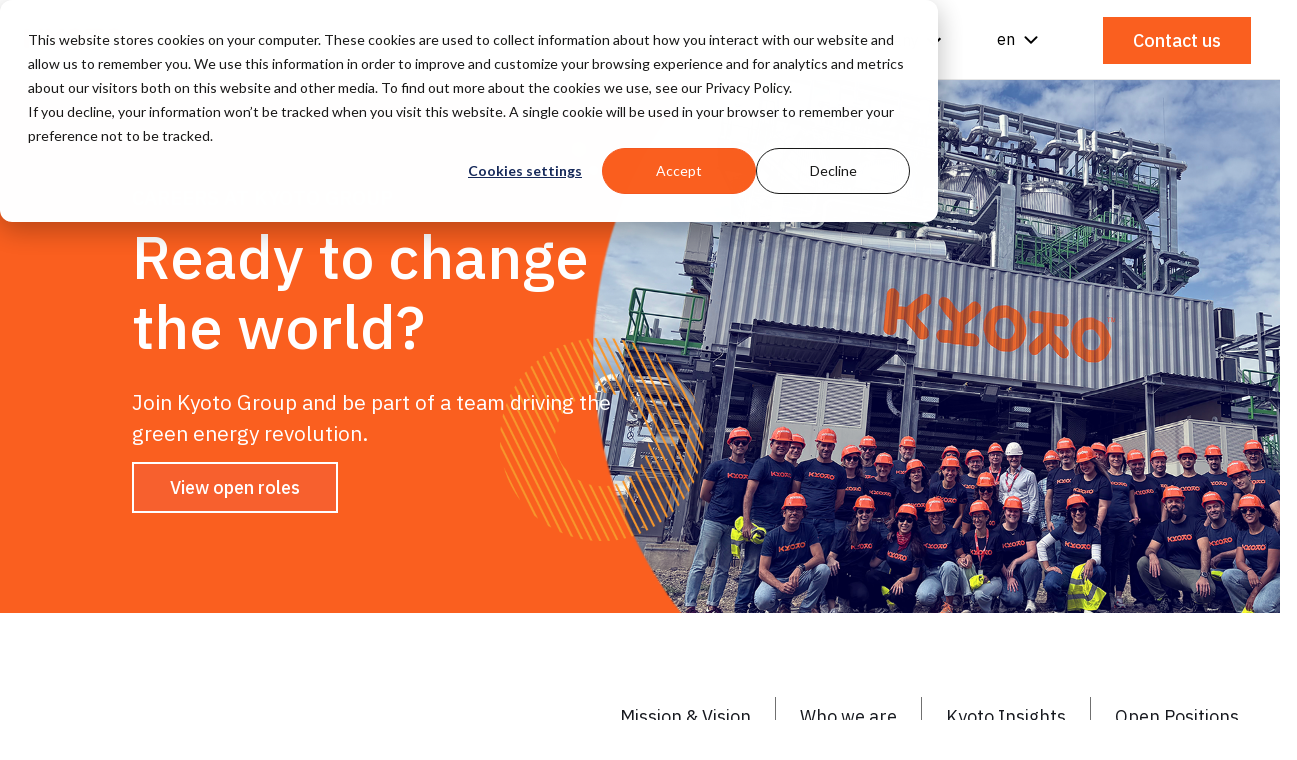

--- FILE ---
content_type: text/html; charset=UTF-8
request_url: https://www.kyotogroup.no/career
body_size: 14323
content:
<!doctype html><html lang="en"><head>
    <meta charset="utf-8">
    <title>Careers at Kyoto Group - Explore open positions</title>
    <link rel="shortcut icon" href="https://www.kyotogroup.no/hubfs/favicon-32x32.png">
    <meta name="description" content="Working at Kyoto Group, you will do more to solve climate change than any other time in your life. Explore our open positions and join our team.">
    
    
    <link rel="preconnect" href="https://fonts.googleapis.com">
    <link rel="preconnect" href="https://fonts.gstatic.com" crossorigin>
    <link href="https://fonts.googleapis.com/css2?family=IBM+Plex+Sans:ital,wght@0,400;0,500;0,600;0,700;1,400&amp;display=swap" rel="stylesheet">
    <meta name="viewport" content="width=device-width, initial-scale=1">

    
    <meta property="og:description" content="Working at Kyoto Group, you will do more to solve climate change than any other time in your life. Explore our open positions and join our team.">
    <meta property="og:title" content="Careers at Kyoto Group - Explore open positions">
    <meta name="twitter:description" content="Working at Kyoto Group, you will do more to solve climate change than any other time in your life. Explore our open positions and join our team.">
    <meta name="twitter:title" content="Careers at Kyoto Group - Explore open positions">

    

    

    <style>
a.cta_button{-moz-box-sizing:content-box !important;-webkit-box-sizing:content-box !important;box-sizing:content-box !important;vertical-align:middle}.hs-breadcrumb-menu{list-style-type:none;margin:0px 0px 0px 0px;padding:0px 0px 0px 0px}.hs-breadcrumb-menu-item{float:left;padding:10px 0px 10px 10px}.hs-breadcrumb-menu-divider:before{content:'›';padding-left:10px}.hs-featured-image-link{border:0}.hs-featured-image{float:right;margin:0 0 20px 20px;max-width:50%}@media (max-width: 568px){.hs-featured-image{float:none;margin:0;width:100%;max-width:100%}}.hs-screen-reader-text{clip:rect(1px, 1px, 1px, 1px);height:1px;overflow:hidden;position:absolute !important;width:1px}
</style>

<link rel="stylesheet" href="https://www.kyotogroup.no/hubfs/hub_generated/template_assets/1/70981203572/1768568412727/template_main.min.css">
<link rel="stylesheet" href="https://www.kyotogroup.no/hubfs/hub_generated/module_assets/1/70981203102/1741809265472/module_navigation.min.css">
<link rel="stylesheet" href="/hs/hsstatic/cos-LanguageSwitcher/static-1.336/sass/LanguageSwitcher.css">
<link rel="stylesheet" href="https://www.kyotogroup.no/hubfs/hub_generated/module_assets/1/70981341051/1741809293955/module_cp-hero-image.min.css">

<style>
  .cp-hero-image .headers {
    left: max((100% - var(--max-width))*0.4, 12px);
    max-width: 500px;
    margin: auto 40px auto 90px;
  }

  @media screen and (min-width: 1600px) {
    .cp-hero-image .headers {
      left: max((100% - var(--wrapper-max-width))*0.5, 12px);
      max-width: 500px;
      margin: auto 40px auto 180px;
    }
  }

  @media screen and (max-width: 1280px) {
    .cp-hero-image .headers {
      margin: auto 40px auto 120px;
    }
  }

  @media screen and (max-width: 1200px) {
    .cp-hero-image .headers {
      margin: 108px 48px;
    }
  }

  @media screen and (max-width: 1024px) {
    .cp-hero-image .headers {
      
        position: relative;
      
      left: 0px;
      margin: 120px 72px;
    }
  }

  @media screen and (max-width: 640px) {
    .cp-hero-image .headers {
      margin: 48px 24px;
    }
  }
</style>

<link rel="stylesheet" href="https://www.kyotogroup.no/hubfs/hub_generated/module_assets/1/70981203086/1741809261500/module_cp-divider.min.css">

<style>
  .cp-dividerwidget_1649862198814 {
    max-height: 200px;
  }

  @media (max-width: 720px) {
    .cp-dividerwidget_1649862198814 {
      max-height: 0px;
    }
  }
</style>

<link rel="stylesheet" href="https://www.kyotogroup.no/hubfs/hub_generated/module_assets/1/71065848730/1741809308236/module_cp-anchors-menu.min.css">
<link rel="stylesheet" href="https://www.kyotogroup.no/hubfs/hub_generated/module_assets/1/70981140828/1741809254800/module_cp-rich-text.min.css">

<style>
  .cp-rich-textwidget_1651046615731 {
    max-width: 1024px;
  }

  

  

</style>


<style>
  .cp-dividermodule_1651243367731 {
    max-height: 24px;
  }

  @media (max-width: 720px) {
    .cp-dividermodule_1651243367731 {
      max-height: 200px;
    }
  }
</style>

<link rel="stylesheet" href="https://www.kyotogroup.no/hubfs/hub_generated/module_assets/1/70981299303/1741783457530/module_cp-cards-grid.min.css">

<style>
 .cp-cards-gridwidget_1726672548056 {
   max-width: 1270px;
 }

 .cp-cards-gridwidget_1726672548056 .container {
    grid-template-columns: 1fr 1fr 1fr;
  }

 .cp-cards-grid .container .column .column-logowidget_1726672548056 img {
   object-fit: contain;
   height: 230px;
 }

  @media screen and (max-width: 1024px) {
  .cp-cards-grid .container {
    grid-template-columns: 1fr 1fr;
  }

  }

  @media screen and (max-width: 640px) {
    .cp-cards-grid .container {
      grid-template-columns: 1fr;
    }
  }


 

 

</style>


<style>
  .cp-rich-textwidget_1652174182424 {
    max-width: 1024px;
  }

  

  

</style>


<style>
  .cp-dividermodule_1652168975197 {
    max-height: 200px;
  }

  @media (max-width: 720px) {
    .cp-dividermodule_1652168975197 {
      max-height: 200px;
    }
  }
</style>

<link rel="stylesheet" href="https://www.kyotogroup.no/hubfs/hub_generated/module_assets/1/73099437224/1741809324713/module_cp-images-slider.min.css">

<style>


  @media (max-width: 720px) {
    .cp-images-slider-image {
      max-height: 240px;
    }
  }

</style>


<style>
  .cp-dividerwidget_1649842890147 {
    max-height: 200px;
  }

  @media (max-width: 720px) {
    .cp-dividerwidget_1649842890147 {
      max-height: 200px;
    }
  }
</style>


<style>
  .cp-dividermodule_1652174282620 {
    max-height: 200px;
  }

  @media (max-width: 720px) {
    .cp-dividermodule_1652174282620 {
      max-height: 200px;
    }
  }
</style>


<style>
  .cp-rich-textwidget_1652174315628 {
    max-width: 1024px;
  }

  

  

</style>


<style>
  .cp-dividermodule_1652174277924 {
    max-height: 200px;
  }

  @media (max-width: 720px) {
    .cp-dividermodule_1652174277924 {
      max-height: 200px;
    }
  }
</style>


<style>
  .cp-dividermodule_1726751842276 {
    max-height: 200px;
  }

  @media (max-width: 720px) {
    .cp-dividermodule_1726751842276 {
      max-height: 200px;
    }
  }
</style>


<style>
  .cp-rich-textmodule_1726487143481 {
    max-width: 1024px;
  }

  

  

</style>


<style>
  .cp-rich-textmodule_1726487721618 {
    max-width: 1024px;
  }

  

  

</style>


<style>
  .cp-dividerwidget_1726752450009 {
    max-height: 200px;
  }

  @media (max-width: 720px) {
    .cp-dividerwidget_1726752450009 {
      max-height: 200px;
    }
  }
</style>


<style>
  .cp-rich-textwidget_1726752266897 {
    max-width: 1024px;
  }

  

  

</style>


<style>
  .cp-dividermodule_1726752821670 {
    max-height: 24px;
  }

  @media (max-width: 720px) {
    .cp-dividermodule_1726752821670 {
      max-height: 200px;
    }
  }
</style>

<link rel="stylesheet" href="https://www.kyotogroup.no/hubfs/hub_generated/module_assets/1/72260355378/1741809320783/module_cp-timeline-vertical.min.css">

<style>
  .cp-rich-textwidget_1726753088456 {
    max-width: 1024px;
  }

  

  

</style>


<style>
  .cp-dividermodule_1726754294004 {
    max-height: 24px;
  }

  @media (max-width: 720px) {
    .cp-dividermodule_1726754294004 {
      max-height: 200px;
    }
  }
</style>

<link rel="stylesheet" href="https://www.kyotogroup.no/hubfs/hub_generated/module_assets/1/70980491109/1741809238814/module_cp-testimonials-horizontal.min.css">
<link rel="stylesheet" href="/hs/hsstatic/slick/static-1.56/bundles/project.css">
<link rel="stylesheet" href="/hs/hsstatic/legacy-module-support/static-1.27/bundles/legacyGalleryModule.css">

<style>
  .cp-testimonials-horizontal .hs_cos_gallery_main.slick-fixed-height-slider .slick-slide .slick-slide-inner-wrapper {
    min-height: 200px;
    background-color: #FA5F1F;
  }
</style>


<style>
  .cp-dividermodule_1651048985360 {
    max-height: 200px;
  }

  @media (max-width: 720px) {
    .cp-dividermodule_1651048985360 {
      max-height: 200px;
    }
  }
</style>


<style>
  .cp-dividermodule_1678367955964 {
    max-height: 200px;
  }

  @media (max-width: 720px) {
    .cp-dividermodule_1678367955964 {
      max-height: 200px;
    }
  }
</style>

<link rel="stylesheet" href="https://www.kyotogroup.no/hubfs/hub_generated/module_assets/1/73190406517/1741809326658/module_cp-numbers-grid.min.css">

<style>
  .cp-numbers-gridwidget_1652176032511 {
    max-width: 1179px;
  }
</style>


<style>
  .cp-dividermodule_16521764601143 {
    max-height: 200px;
  }

  @media (max-width: 720px) {
    .cp-dividermodule_16521764601143 {
      max-height: 200px;
    }
  }
</style>


<style>
  .cp-rich-textmodule_1652180931993 {
    max-width: 1024px;
  }

  

  

</style>

<link rel="stylesheet" href="https://www.kyotogroup.no/hubfs/hub_generated/module_assets/1/73200235603/1741809328706/module_cp-careers-listing.min.css">

<style>
  .cp-dividermodule_1726490512888 {
    max-height: 200px;
  }

  @media (max-width: 720px) {
    .cp-dividermodule_1726490512888 {
      max-height: 200px;
    }
  }
</style>

<link rel="stylesheet" href="https://www.kyotogroup.no/hubfs/hub_generated/module_assets/1/192019099427/1751449027251/module_cp-contact-form-new.min.css">

<style>
  .cp-contact-form {
    padding: 0px 0px;
  }

  @media screen and (max-width: 1024px) {
    .cp-contact-form {
      padding: var(--main-padding);
    }
  }
</style>


<style>
  .cp-dividermodule_1652190209459 {
    max-height: 200px;
  }

  @media (max-width: 720px) {
    .cp-dividermodule_1652190209459 {
      max-height: 200px;
    }
  }
</style>


<style>
  .cp-rich-textwidget_1766070159255 {
    max-width: 1024px;
  }

  

  

</style>

<link rel="stylesheet" href="https://www.kyotogroup.no/hubfs/hub_generated/module_assets/1/70981376610/1741809295914/module_cp-blog-feed.min.css">

  <style>
    .blog-feed .rec-post-date {
    
      order: 0;
    
    }

    
    
    .blog-feed .rec-post-item {
    
      width: 33.3333%;
    
    }

    .blog-feed .reading-time {
      font-size: 16px;
    }

    @media (max-width: 767px) {
      .blog-feed .rec-post-item {
        width: 100%;
      }

      .blog-feed .reading-time {
        font-size: 15px;
      }

      
    }
  </style>
  

<style>
  .cp-dividerwidget_1653303716020 {
    max-height: 200px;
  }

  @media (max-width: 720px) {
    .cp-dividerwidget_1653303716020 {
      max-height: 200px;
    }
  }
</style>


<style>
  .cp-dividermodule_1649937713545 {
    max-height: 200px;
  }

  @media (max-width: 720px) {
    .cp-dividermodule_1649937713545 {
      max-height: 200px;
    }
  }
</style>


<style>
  .cp-rich-textmodule_1649843886321 {
    max-width: 1270px;
  }

  
  @media (max-width: 1024px) {
    .cp-rich-textmodule_1649843886321 h2,
    .cp-rich-textmodule_1649843886321 h4,
    .cp-rich-textmodule_1649843886321 h5,
    .cp-rich-textmodule_1649843886321 p {
      text-align: center !important;
    }
  }
  

  

</style>


<style>
  .cp-dividerwidget_1649844400631 {
    max-height: 200px;
  }

  @media (max-width: 720px) {
    .cp-dividerwidget_1649844400631 {
      max-height: 200px;
    }
  }
</style>

<link rel="stylesheet" href="https://www.kyotogroup.no/hubfs/hub_generated/module_assets/1/70981376616/1741809298037/module_cp-footer-nav.min.css">

<style>
  .cp-rich-textmodule_16499432674281 {
    max-width: 430px;
  }

  

  

</style>


<style>
  .cp-rich-textmodule_16499432716282 {
    max-width: 390px;
  }

  

  

</style>


<style>
  .cp-rich-textmodule_16499433867503 {
    max-width: 1024px;
  }

  

  

</style>

<link rel="stylesheet" href="https://www.kyotogroup.no/hubfs/hub_generated/module_assets/1/70981299602/1741809287726/module_cp-social-icons.min.css">
<link rel="stylesheet" href="https://www.kyotogroup.no/hubfs/hub_generated/module_assets/1/71168965696/1766175250212/module_cp-footer-privacy-links.min.css"><style>
  @font-face {
    font-family: "IBM Plex Sans";
    font-weight: 500;
    font-style: normal;
    font-display: swap;
    src: url("/_hcms/googlefonts/IBM_Plex_Sans/500.woff2") format("woff2"), url("/_hcms/googlefonts/IBM_Plex_Sans/500.woff") format("woff");
  }
  @font-face {
    font-family: "IBM Plex Sans";
    font-weight: 400;
    font-style: normal;
    font-display: swap;
    src: url("/_hcms/googlefonts/IBM_Plex_Sans/regular.woff2") format("woff2"), url("/_hcms/googlefonts/IBM_Plex_Sans/regular.woff") format("woff");
  }
  @font-face {
    font-family: "IBM Plex Sans";
    font-weight: 700;
    font-style: normal;
    font-display: swap;
    src: url("/_hcms/googlefonts/IBM_Plex_Sans/700.woff2") format("woff2"), url("/_hcms/googlefonts/IBM_Plex_Sans/700.woff") format("woff");
  }
</style>

    


    
<!--  Added by GoogleTagManager integration -->
<script>
var _hsp = window._hsp = window._hsp || [];
window.dataLayer = window.dataLayer || [];
function gtag(){dataLayer.push(arguments);}

var useGoogleConsentModeV2 = true;
var waitForUpdateMillis = 1000;



var hsLoadGtm = function loadGtm() {
    if(window._hsGtmLoadOnce) {
      return;
    }

    if (useGoogleConsentModeV2) {

      gtag('set','developer_id.dZTQ1Zm',true);

      gtag('consent', 'default', {
      'ad_storage': 'denied',
      'analytics_storage': 'denied',
      'ad_user_data': 'denied',
      'ad_personalization': 'denied',
      'wait_for_update': waitForUpdateMillis
      });

      _hsp.push(['useGoogleConsentModeV2'])
    }

    (function(w,d,s,l,i){w[l]=w[l]||[];w[l].push({'gtm.start':
    new Date().getTime(),event:'gtm.js'});var f=d.getElementsByTagName(s)[0],
    j=d.createElement(s),dl=l!='dataLayer'?'&l='+l:'';j.async=true;j.src=
    'https://www.googletagmanager.com/gtm.js?id='+i+dl;f.parentNode.insertBefore(j,f);
    })(window,document,'script','dataLayer','GTM-5HVZ5HW');

    window._hsGtmLoadOnce = true;
};

_hsp.push(['addPrivacyConsentListener', function(consent){
  if(consent.allowed || (consent.categories && consent.categories.analytics)){
    hsLoadGtm();
  }
}]);

</script>

<!-- /Added by GoogleTagManager integration -->

    <link rel="canonical" href="https://www.kyotogroup.no/career">


<meta property="og:image" content="https://www.kyotogroup.no/hubfs/Career%20team%2025%20inaug%20w%20(1).png">
<meta property="og:image:width" content="1420">
<meta property="og:image:height" content="1080">

<meta name="twitter:image" content="https://www.kyotogroup.no/hubfs/Career%20team%2025%20inaug%20w%20(1).png">


<meta property="og:url" content="https://www.kyotogroup.no/career">
<meta name="twitter:card" content="summary_large_image">
<meta http-equiv="content-language" content="en">
<link rel="alternate" hreflang="en" href="https://www.kyotogroup.no/career">
<link rel="alternate" hreflang="es" href="https://www.kyotogroup.es/career">






  <meta name="generator" content="HubSpot"></head>
  <body>
<!--  Added by GoogleTagManager integration -->
<noscript><iframe src="https://www.googletagmanager.com/ns.html?id=GTM-5HVZ5HW" height="0" width="0" style="display:none;visibility:hidden"></iframe></noscript>

<!-- /Added by GoogleTagManager integration -->

    
      <div data-global-resource-path="ChimeraPrimeTheme/templates/partials/nav.html"><nav>
  <div class="nav-logo">
    <div id="hs_cos_wrapper_site_logo" class="hs_cos_wrapper hs_cos_wrapper_widget hs_cos_wrapper_type_module widget-type-logo" style="" data-hs-cos-general-type="widget" data-hs-cos-type="module">
  






















  
  <span id="hs_cos_wrapper_site_logo_hs_logo_widget" class="hs_cos_wrapper hs_cos_wrapper_widget hs_cos_wrapper_type_logo" style="" data-hs-cos-general-type="widget" data-hs-cos-type="logo"><a href="//www.kyotogroup.no" id="hs-link-site_logo_hs_logo_widget" style="border-width:0px;border:0px;"><img src="https://www.kyotogroup.no/hubfs/Kyoto%20(revamp)/01%20Homepage/1.3%20Logos/Kyoto-logo.svg" class="hs-image-widget " height="20" style="height: auto;width:100px;border-width:0px;border:0px;" width="100" alt="Kyoto-logo" title="Kyoto-logo"></a></span>
</div>
  </div>

  <div class="nav-content">

    <div class="nav-navigation">
      <div id="hs_cos_wrapper_navigation" class="hs_cos_wrapper hs_cos_wrapper_widget hs_cos_wrapper_type_module" style="" data-hs-cos-general-type="widget" data-hs-cos-type="module">












<div id="nav" aria-label="Navigation" class="navigation" style="justify-content: ">
  
  
  <ul>
    
      
  <li class="">
    <a href="https://www.kyotogroup.no/heatcube">
      <span>Heatcube</span>
    </a>

    
  </li>

    
      
  <li class="has-sub">
    <a href="javascript:;">
      <span>How it works</span>
    </a>

    
      
  
  <ul>
    
      
  <li class="">
    <a href="https://www.kyotogroup.no/technology">
      <span>Technology</span>
    </a>

    
  </li>

    
      
  <li class="">
    <a href="https://www.kyotogroup.no/industry">
      <span>Industries</span>
    </a>

    
  </li>

    
      
  <li class="">
    <a href="https://www.kyotogroup.no/heatcube">
      <span>Product</span>
    </a>

    
  </li>

    
  </ul>

    
  </li>

    
      
  <li class="has-sub">
    <a href="javascript:;">
      <span>Customers</span>
    </a>

    
      
  
  <ul>
    
      
  <li class="">
    <a href="https://www.kyotogroup.no/customers/norbispark">
      <span>Norbis Park</span>
    </a>

    
  </li>

    
      
  <li class="">
    <a href="https://www.kyotogroup.no/customers/kall-ingredients">
      <span>KALL Ingredients</span>
    </a>

    
  </li>

    
  </ul>

    
  </li>

    
      
  <li class="has-sub">
    <a href="javascript:;">
      <span>Insights</span>
    </a>

    
      
  
  <ul>
    
      
  <li class="">
    <a href="https://www.kyotogroup.no/news">
      <span>News</span>
    </a>

    
  </li>

    
      
  <li class="">
    <a href="https://www.kyotogroup.no/events">
      <span>Events</span>
    </a>

    
  </li>

    
  </ul>

    
  </li>

    
      
  <li class="has-sub">
    <a href="javascript:;">
      <span>Company</span>
    </a>

    
      
  
  <ul>
    
      
  <li class="">
    <a href="https://www.kyotogroup.no/about-us">
      <span>About us</span>
    </a>

    
  </li>

    
      
  <li class="">
    <a href="https://www.kyotogroup.no/sustainability">
      <span>Sustainability</span>
    </a>

    
  </li>

    
      
  <li class="">
    <a href="https://www.kyotogroup.no/career">
      <span>Careers</span>
    </a>

    
  </li>

    
  </ul>

    
  </li>

    
      
  <li class="">
    <a href="https://www.kyotogroup.no/contact-us">
      <span><span class="cta_button nav-cta-mobile" style="margin-right: auto; color:white; background-color: #FA5F1F; ">Contact us</span></span>
    </a>

    
  </li>

    
  </ul>

</div></div>
    </div>

    
      <div class="nav-language-switcher">
        <div class="language">en</div>
        <div id="hs_cos_wrapper_language-switcher" class="hs_cos_wrapper hs_cos_wrapper_widget hs_cos_wrapper_type_module widget-type-language_switcher" style="" data-hs-cos-general-type="widget" data-hs-cos-type="module"><span id="hs_cos_wrapper_language-switcher_" class="hs_cos_wrapper hs_cos_wrapper_widget hs_cos_wrapper_type_language_switcher" style="" data-hs-cos-general-type="widget" data-hs-cos-type="language_switcher"><div class="lang_switcher_class">
   <div class="globe_class" onclick="">
       <ul class="lang_list_class">
           <li>
               <a class="lang_switcher_link" data-language="en" lang="en" href="https://www.kyotogroup.no/career">English</a>
           </li>
           <li>
               <a class="lang_switcher_link" data-language="es" lang="es" href="https://www.kyotogroup.es/career">Español</a>
           </li>
       </ul>
   </div>
</div></span></div>
      </div>
    

    <div class="nav-cta nav-cta-desktop">
      <div id="hs_cos_wrapper_cta" class="hs_cos_wrapper hs_cos_wrapper_widget hs_cos_wrapper_type_module widget-type-cta" style="" data-hs-cos-general-type="widget" data-hs-cos-type="module"><span id="hs_cos_wrapper_cta_" class="hs_cos_wrapper hs_cos_wrapper_widget hs_cos_wrapper_type_cta" style="" data-hs-cos-general-type="widget" data-hs-cos-type="cta"></span></div>
    </div>

    
      <!--HubSpot Call-to-Action Code -->
      <span class="hs-cta-wrapper nav-cta-desktop" id="hs-cta-wrapper-6477b0e8-3cfa-4d10-a928-6b3937a42ac8">
      <span class="hs-cta-node hs-cta-6477b0e8-3cfa-4d10-a928-6b3937a42ac8" id="hs-cta-6477b0e8-3cfa-4d10-a928-6b3937a42ac8"><!--[if lte IE 8]><div id="hs-cta-ie-element"></div><![endif]-->
        <a href="https://cta-redirect.hubspot.com/cta/redirect/8855495/6477b0e8-3cfa-4d10-a928-6b3937a42ac8">
        <img class="hs-cta-img" id="hs-cta-img-6477b0e8-3cfa-4d10-a928-6b3937a42ac8" style="border-width:0px;" src="https://no-cache.hubspot.com/cta/default/8855495/6477b0e8-3cfa-4d10-a928-6b3937a42ac8.png" alt="Contact us"></a></span><script charset="utf-8" src="https://js.hscta.net/cta/current.js"></script>
          <script type="text/javascript"> hbspt.cta.load(8855495, '6477b0e8-3cfa-4d10-a928-6b3937a42ac8', {"useNewLoader":"true","region":"na1"}); 
          </script>
        </span><!-- end HubSpot Call-to-Action Code -->
    

  </div>
  <div class="nav-overlay"></div>
</nav></div>
    

    
<main class="main-div">
  <div class="wrapper">
  <div class="container-fluid main-section-dnd">
<div class="row-fluid-wrapper">
<div class="row-fluid">
<div class="span12 widget-span widget-type-cell " style="" data-widget-type="cell" data-x="0" data-w="12">

<div class="row-fluid-wrapper row-depth-1 row-number-1 dnd-section">
<div class="row-fluid ">
<div class="span12 widget-span widget-type-cell dnd-column" style="" data-widget-type="cell" data-x="0" data-w="12">

<div class="row-fluid-wrapper row-depth-1 row-number-2 dnd-row">
<div class="row-fluid ">
<div class="span12 widget-span widget-type-custom_widget dnd-module" style="" data-widget-type="custom_widget" data-x="0" data-w="12">
<div id="hs_cos_wrapper_widget_1649854717010" class="hs_cos_wrapper hs_cos_wrapper_widget hs_cos_wrapper_type_module" style="" data-hs-cos-general-type="widget" data-hs-cos-type="module"><!-- module html  -->
<div class="cp-hero-image" style="background-color: #fa5f1f; flex-direction: column">
  
  <div class="headers">
    <div class="header">
      <span style="color: #FFF"><h6 style="color: #393939; font-weight: 500;"><span style="color: #ffffff;">CAREERS AT KYOTO GROUP</span></h6>
<h1 style="color: #393939; font-weight: 500;"><span style="color: #ffffff;">Ready to change the world?<br></span></h1>
<h4 style="font-weight: 400; margin: 25px 0;"><span style="color: #ffffff;">Join Kyoto Group and be part of a team driving the green energy revolution.<br></span></h4>
<p><a href="/career#open_positions" rel="noopener"><span class="cta_button cta_button_border cta_button_orange " style="color: #ffffff;">View open roles</span></a></p></span>
    </div>
  </div>
  

  <div class="image-banner">
    <img src="https://www.kyotogroup.no/hs-fs/hubfs/Hero-mobile%20career%20page%202.png?width=750&amp;height=800&amp;name=Hero-mobile%20career%20page%202.png" alt="hero image mobile">
  </div>

  <div id="image-banner-desktop-id" class="image-banner-desktop" style="max-height: 800px;">
    <img src="https://www.kyotogroup.no/hubfs/Hero-desktop%20Career%20page%202.png" alt="hero image">
  </div>
</div>

</div>

</div><!--end widget-span -->
</div><!--end row-->
</div><!--end row-wrapper -->

<div class="row-fluid-wrapper row-depth-1 row-number-3 dnd-row">
<div class="row-fluid ">
<div class="span6 widget-span widget-type-cell dnd-column" style="" data-widget-type="cell" data-x="0" data-w="6">

<div class="row-fluid-wrapper row-depth-1 row-number-4 dnd-row">
<div class="row-fluid ">
<div class="span12 widget-span widget-type-custom_widget dnd-module" style="" data-widget-type="custom_widget" data-x="0" data-w="12">
<div id="hs_cos_wrapper_widget_1649862198814" class="hs_cos_wrapper hs_cos_wrapper_widget hs_cos_wrapper_type_module" style="" data-hs-cos-general-type="widget" data-hs-cos-type="module"><!-- module html  -->
<div style="background-color: #fff">
  <div class="cp-divider cp-dividerwidget_1649862198814" style="background-color: #fff">
  </div>
</div>

</div>

</div><!--end widget-span -->
</div><!--end row-->
</div><!--end row-wrapper -->

<div class="row-fluid-wrapper row-depth-1 row-number-5 dnd-row">
<div class="row-fluid ">
<div class="span12 widget-span widget-type-custom_widget dnd-module" style="" data-widget-type="custom_widget" data-x="0" data-w="12">
<div id="hs_cos_wrapper_widget_1651243233744" class="hs_cos_wrapper hs_cos_wrapper_widget hs_cos_wrapper_type_module" style="" data-hs-cos-general-type="widget" data-hs-cos-type="module"><!-- module html  -->
<div class="cp-anchors-menu" style="background-color: #fff">
  <div class="menu-bar" style="background-color: #FFFFFF">
    <div class="container">
      
        <div class="column">
          <a class="link-underline" href="https://www.kyotogroup.no/career#our_mission">
            Mission &amp; Vision
          </a>
        </div>
      
        <div class="column">
          <a class="link-underline" href="https://www.kyotogroup.no/career#who_we_are">
            Who we are
          </a>
        </div>
      
        <div class="column">
          <a class="link-underline" href="https://www.kyotogroup.no/career#fun_facts">
            Kyoto Insights
          </a>
        </div>
      
        <div class="column">
          <a class="link-underline" href="https://www.kyotogroup.no/career#open_positions">
            Open Positions
          </a>
        </div>
      
    </div>
    <div class="dropdown-container">
      <button id="dropdown-id" class="dropbtn">
        <span>Go to section (choose)</span>
        <span>
          <img id="cp-anchors-chevron" src="https://www.kyotogroup.no/hubfs/Kyoto%20(revamp)/01%20Homepage/1.5%20Buttons/chevron-down-outline.svg" width="18" height="18" alt="chevron-down">
        </span>
      </button>
      <div id="myDropdown" class="dropdown-content">
        
        <a href="https://www.kyotogroup.no/career#our_mission">
          Mission &amp; Vision
        </a>
        
        <a href="https://www.kyotogroup.no/career#who_we_are">
          Who we are
        </a>
        
        <a href="https://www.kyotogroup.no/career#fun_facts">
          Kyoto Insights
        </a>
        
        <a href="https://www.kyotogroup.no/career#open_positions">
          Open Positions
        </a>
        
      </div>
    </div>
  </div>
</div></div>

</div><!--end widget-span -->
</div><!--end row-->
</div><!--end row-wrapper -->

<div class="row-fluid-wrapper row-depth-1 row-number-6 dnd-row">
<div class="row-fluid ">
<div class="span12 widget-span widget-type-custom_widget dnd-module" style="" data-widget-type="custom_widget" data-x="0" data-w="12">
<div id="hs_cos_wrapper_widget_1651046615731" class="hs_cos_wrapper hs_cos_wrapper_widget hs_cos_wrapper_type_module" style="" data-hs-cos-general-type="widget" data-hs-cos-type="module"><!-- module html  -->
<div class="img-background-rich-textwidget_1651046615731" style="background-color: #fff">
  <div class="cp-rich-text cp-rich-textwidget_1651046615731" style="background-color: #fff">
    
        <h2 style="font-weight: 600; text-align: center;">&nbsp;</h2>
<h2 style="font-weight: 600; text-align: center;">You won't just work here - you will make a real difference in tackling climate change!</h2>
<p>&nbsp;</p>
<p style="font-size: 28px; text-align: center;"><span class="kyoto-quote">We value</span><em class="kyoto-quote"> <strong>care, determination,</strong> and <strong>enthusiasm, <br></strong></em><span class="kyoto-quote">offering a workplace where your ideas aren't just welcomed - they're essential!&nbsp;</span></p>
    
  </div>
</div>

</div>

</div><!--end widget-span -->
</div><!--end row-->
</div><!--end row-wrapper -->

</div><!--end widget-span -->
<div class="span6 widget-span widget-type-cell dnd-column" style="" data-widget-type="cell" data-x="6" data-w="6">

<div class="row-fluid-wrapper row-depth-1 row-number-7 dnd-row">
<div class="row-fluid ">
<div class="span12 widget-span widget-type-custom_widget dnd-module" style="" data-widget-type="custom_widget" data-x="0" data-w="12">
<div id="hs_cos_wrapper_module_1651243367731" class="hs_cos_wrapper hs_cos_wrapper_widget hs_cos_wrapper_type_module" style="" data-hs-cos-general-type="widget" data-hs-cos-type="module"><!-- module html  -->
<div style="background-color: #fff">
  <div class="cp-divider cp-dividermodule_1651243367731" style="background-color: #fff">
  </div>
</div>

</div>

</div><!--end widget-span -->
</div><!--end row-->
</div><!--end row-wrapper -->

<div class="row-fluid-wrapper row-depth-1 row-number-8 dnd-row">
<div class="row-fluid ">
<div class="span12 widget-span widget-type-custom_widget dnd-module" style="" data-widget-type="custom_widget" data-x="0" data-w="12">
<div id="hs_cos_wrapper_widget_1726672548056" class="hs_cos_wrapper hs_cos_wrapper_widget hs_cos_wrapper_type_module" style="" data-hs-cos-general-type="widget" data-hs-cos-type="module"><!-- module html  -->




<div class="img-background-cards-gridwidget_1726672548056" style="background-color: #FFFFFF">
  <div class="cp-cards-grid cp-cards-gridwidget_1726672548056">
    
      <div class="title">
          <h5 style="text-align: center;">Collaborate with diverse minds, push boundaries, and grow in an environment that supports both your professional and personal development.</h5>
      </div>
    

    <div class="container">
      
        
        
          <div class="column" style="padding: 12px; background-color: #fff; align-items: center ">
            
  
    <div class="column-logo column-logowidget_1726672548056">
      <img src="https://www.kyotogroup.no/hs-fs/hubfs/Caring_value_resize.jpg?width=395&amp;height=230&amp;name=Caring_value_resize.jpg" srcset="https://www.kyotogroup.no/hs-fs/hubfs/Caring_value_resize.jpg?width=311&amp;height=230&amp;name=Caring_value_resize.jpg 311w, https://www.kyotogroup.no/hs-fs/hubfs/Caring_value_resize.jpg?width=395&amp;height=230&amp;name=Caring_value_resize.jpg 395w" sizes="(max-width: 720px) 311px, 395px" alt="Care_value_resize">
    </div>
  
  
    <div class="description" style="padding: 12px; margin: 12px 0px">
      <p>
        </p><h3 style="text-align: center;">Care</h3>
<p style="text-align: center;">We are a caring company tackling the world's biggest problem. You can't change the world alone, so we support your professional growth and work-life balance.</p>
      <p></p>
    </div>
  

          </div>
        
      
        
        
          <div class="column" style="padding: 12px; background-color: #fff; align-items: center ">
            
  
    <div class="column-logo column-logowidget_1726672548056">
      <img src="https://www.kyotogroup.no/hs-fs/hubfs/Determination-value_resize.jpg?width=395&amp;height=230&amp;name=Determination-value_resize.jpg" srcset="https://www.kyotogroup.no/hs-fs/hubfs/Determination-value_resize.jpg?width=311&amp;height=230&amp;name=Determination-value_resize.jpg 311w, https://www.kyotogroup.no/hs-fs/hubfs/Determination-value_resize.jpg?width=395&amp;height=230&amp;name=Determination-value_resize.jpg 395w" sizes="(max-width: 720px) 311px, 395px" alt="Determination-value_resize">
    </div>
  
  
    <div class="description" style="padding: 12px; margin: 12px 0px">
      <p>
        </p><h3 style="text-align: center;">Determination</h3>
<p style="text-align: center;">We're breaking new ground, and while the journey may be challenging, determination will carry us through. We offer an environment where your initiative isn't just welcomed—it's essential.</p>
      <p></p>
    </div>
  

          </div>
        
      
        
        
          <div class="column" style="padding: 12px; background-color: #fff; align-items: center ">
            
  
    <div class="column-logo column-logowidget_1726672548056">
      <img src="https://www.kyotogroup.no/hs-fs/hubfs/Enthusiasm_value_resize.jpg?width=395&amp;height=230&amp;name=Enthusiasm_value_resize.jpg" srcset="https://www.kyotogroup.no/hs-fs/hubfs/Enthusiasm_value_resize.jpg?width=311&amp;height=230&amp;name=Enthusiasm_value_resize.jpg 311w, https://www.kyotogroup.no/hs-fs/hubfs/Enthusiasm_value_resize.jpg?width=395&amp;height=230&amp;name=Enthusiasm_value_resize.jpg 395w" sizes="(max-width: 720px) 311px, 395px" alt="Enthusiasm_value_resize">
    </div>
  
  
    <div class="description" style="padding: 12px; margin: 12px 0px">
      <p>
        </p><h3 style="text-align: center;">Enthusiasm</h3>
<p style="text-align: center;">Enthusiasm sparks the energy we need, more than pointing out flaws. At Kyoto, you'll have the freedom and responsibility to solve challenges your way.</p>
      <p></p>
    </div>
  

          </div>
        
      
    </div>
  </div>
</div>




</div>

</div><!--end widget-span -->
</div><!--end row-->
</div><!--end row-wrapper -->

<div class="row-fluid-wrapper row-depth-1 row-number-9 dnd-row">
<div class="row-fluid ">
<div class="span12 widget-span widget-type-custom_widget dnd-module" style="" data-widget-type="custom_widget" data-x="0" data-w="12">
<div id="hs_cos_wrapper_widget_1652174182424" class="hs_cos_wrapper hs_cos_wrapper_widget hs_cos_wrapper_type_module" style="" data-hs-cos-general-type="widget" data-hs-cos-type="module"><!-- module html  -->
<div class="img-background-rich-textwidget_1652174182424" style="background-color: #fff">
  <div class="cp-rich-text cp-rich-textwidget_1652174182424" style="background-color: #fff">
    
        <p style="text-align: center;"><a href="/career#open_positions" rel="noopener"><span class="cta_button cta_button_border cta_button_orange " style="color: #ffffff;">View open roles</span></a></p>
    
  </div>
</div>

</div>

</div><!--end widget-span -->
</div><!--end row-->
</div><!--end row-wrapper -->

<div class="row-fluid-wrapper row-depth-1 row-number-10 dnd-row">
<div class="row-fluid ">
<div class="span12 widget-span widget-type-custom_widget dnd-module" style="" data-widget-type="custom_widget" data-x="0" data-w="12">
<div id="hs_cos_wrapper_module_1652168975197" class="hs_cos_wrapper hs_cos_wrapper_widget hs_cos_wrapper_type_module" style="" data-hs-cos-general-type="widget" data-hs-cos-type="module"><!-- module html  -->
<div style="background-color: #fff">
  <div class="cp-divider cp-dividermodule_1652168975197" style="background-color: #fff">
  </div>
</div>

</div>

</div><!--end widget-span -->
</div><!--end row-->
</div><!--end row-wrapper -->

<div class="row-fluid-wrapper row-depth-1 row-number-11 dnd-row">
<div class="row-fluid ">
<div class="span12 widget-span widget-type-custom_widget dnd-module" style="" data-widget-type="custom_widget" data-x="0" data-w="12">
<div id="hs_cos_wrapper_widget_1652109509879" class="hs_cos_wrapper hs_cos_wrapper_widget hs_cos_wrapper_type_module" style="" data-hs-cos-general-type="widget" data-hs-cos-type="module"><!-- module html  -->
<div style="background-color: #fff; overflow-x: hidden;">
  <div class="cp-images-slider">
    <div class="bar-container">
      <div class="bar" id="bar_widget_1652109509879">
        
          <div class="bar-item cp-card-item" style="background-color: #fff">
            <div class="cp-images-slider-image">
              <img src="https://www.kyotogroup.no/hubfs/Career%20team%2025%20inaug%20w%20(1).png" width="100%" height="100%" alt="cp card image">
            </div>
          </div>
        
          <div class="bar-item cp-card-item" style="background-color: #fff">
            <div class="cp-images-slider-image">
              <img src="https://www.kyotogroup.no/hubfs/Kyoto%20team_25_1%20(1).png" width="100%" height="100%" alt="cp card image">
            </div>
          </div>
        
          <div class="bar-item cp-card-item" style="background-color: #fff">
            <div class="cp-images-slider-image">
              <img src="https://www.kyotogroup.no/hubfs/Kyoto%20team%20KALL%20inaug%20(1).png" width="100%" height="100%" alt="cp card image">
            </div>
          </div>
        
          <div class="bar-item cp-card-item" style="background-color: #fff">
            <div class="cp-images-slider-image">
              <img src="https://www.kyotogroup.no/hubfs/Kyoto%20team%20award%20(1).png" width="100%" height="100%" alt="cp card image">
            </div>
          </div>
        
          <div class="bar-item cp-card-item" style="background-color: #fff">
            <div class="cp-images-slider-image">
              <img src="https://www.kyotogroup.no/hubfs/Kyoto%20KALL%20inaug%20lead%20(1).png" width="100%" height="100%" alt="cp card image">
            </div>
          </div>
        
          <div class="bar-item cp-card-item" style="background-color: #fff">
            <div class="cp-images-slider-image">
              <img src="https://www.kyotogroup.no/hubfs/Kyoto%20team_25_inaug_2%20(1).png" width="100%" height="100%" alt="cp card image">
            </div>
          </div>
        
          <div class="bar-item cp-card-item" style="background-color: #fff">
            <div class="cp-images-slider-image">
              <img src="https://www.kyotogroup.no/hubfs/Kyoto%20(revamp)/06%20Career/6.1%20Images/Career_Kyoto_much-1988.png" width="100%" height="100%" alt="cp card image">
            </div>
          </div>
        
      </div>
    </div>
    <div class="buttons-container">
      <button class="buttons previous-button" id="previousButton_widget_1652109509879">
      </button>
      <div class="current-number">
        <span>0</span><span id="current-number-id">1</span><span>/0</span><span>7</span>
      </div>
      <button class="buttons next-button" id="nextButton_widget_1652109509879">
      </button>
    </div>
  </div>
</div>





</div>

</div><!--end widget-span -->
</div><!--end row-->
</div><!--end row-wrapper -->

</div><!--end widget-span -->
</div><!--end row-->
</div><!--end row-wrapper -->

</div><!--end widget-span -->
</div><!--end row-->
</div><!--end row-wrapper -->

<div class="row-fluid-wrapper row-depth-1 row-number-12 dnd-section">
<div class="row-fluid ">
<div class="span12 widget-span widget-type-cell dnd-column" style="" data-widget-type="cell" data-x="0" data-w="12">

<div class="row-fluid-wrapper row-depth-1 row-number-13 dnd-row">
<div class="row-fluid ">
<div class="span6 widget-span widget-type-custom_widget dnd-module" style="" data-widget-type="custom_widget" data-x="0" data-w="6">
<div id="hs_cos_wrapper_widget_1649842890147" class="hs_cos_wrapper hs_cos_wrapper_widget hs_cos_wrapper_type_module" style="" data-hs-cos-general-type="widget" data-hs-cos-type="module"><!-- module html  -->
<div style="background-color: #fff">
  <div class="cp-divider cp-dividerwidget_1649842890147" style="background-color: #fff">
  </div>
</div>

</div>

</div><!--end widget-span -->
<div class="span6 widget-span widget-type-custom_widget dnd-module" style="" data-widget-type="custom_widget" data-x="6" data-w="6">
<div id="hs_cos_wrapper_module_1652174282620" class="hs_cos_wrapper hs_cos_wrapper_widget hs_cos_wrapper_type_module" style="" data-hs-cos-general-type="widget" data-hs-cos-type="module"><!-- module html  -->
<div style="background-color: #FA5F1F">
  <div class="cp-divider cp-dividermodule_1652174282620" style="background-color: #FA5F1F">
  </div>
</div>

</div>

</div><!--end widget-span -->
</div><!--end row-->
</div><!--end row-wrapper -->

<div class="row-fluid-wrapper row-depth-1 row-number-14 dnd-row">
<div class="row-fluid ">
<div class="span12 widget-span widget-type-custom_widget dnd-module" style="" data-widget-type="custom_widget" data-x="0" data-w="12">
<div id="hs_cos_wrapper_widget_1652174315628" class="hs_cos_wrapper hs_cos_wrapper_widget hs_cos_wrapper_type_module" style="" data-hs-cos-general-type="widget" data-hs-cos-type="module"><!-- module html  -->
<div class="img-background-rich-textwidget_1652174315628" style="background-color: #FA5F1F">
  <div class="cp-rich-text cp-rich-textwidget_1652174315628" style="background-color: #FA5F1F">
    
        <h6 style="text-align: center; font-weight: 500;"><span style="color: #ffffff;">OUR MISSION</span></h6>
<a id="our_mission" data-hs-anchor="true"></a>
<h2 style="text-align: center;"><span style="color: #ffffff;">Empower industries <br>with renewable thermal energy</span><span style="color: #ffffff;"></span></h2>
<p>&nbsp;</p>
<h6 style="text-align: center; font-weight: 500;"><span style="color: #ffffff;">OUR VISION</span></h6>
<h2 style="text-align: center;"><span style="color: #ffffff;">A world powered by Nature</span></h2>
<p>&nbsp;</p>
    
  </div>
</div>

</div>

</div><!--end widget-span -->
</div><!--end row-->
</div><!--end row-wrapper -->

<div class="row-fluid-wrapper row-depth-1 row-number-15 dnd-row">
<div class="row-fluid ">
<div class="span12 widget-span widget-type-custom_widget dnd-module" style="" data-widget-type="custom_widget" data-x="0" data-w="12">
<div id="hs_cos_wrapper_module_1652174277924" class="hs_cos_wrapper hs_cos_wrapper_widget hs_cos_wrapper_type_module" style="" data-hs-cos-general-type="widget" data-hs-cos-type="module"><!-- module html  -->
<div style="background-color: #FA5F1F">
  <div class="cp-divider cp-dividermodule_1652174277924" style="background-color: #FA5F1F">
  </div>
</div>

</div>

</div><!--end widget-span -->
</div><!--end row-->
</div><!--end row-wrapper -->

</div><!--end widget-span -->
</div><!--end row-->
</div><!--end row-wrapper -->

<div class="row-fluid-wrapper row-depth-1 row-number-16 dnd-section">
<div class="row-fluid ">
<div class="span12 widget-span widget-type-cell dnd-column" style="" data-widget-type="cell" data-x="0" data-w="12">

<div class="row-fluid-wrapper row-depth-1 row-number-17 dnd-row">
<div class="row-fluid ">
<div class="span12 widget-span widget-type-custom_widget dnd-module" style="" data-widget-type="custom_widget" data-x="0" data-w="12">
<div id="hs_cos_wrapper_module_1726751842276" class="hs_cos_wrapper hs_cos_wrapper_widget hs_cos_wrapper_type_module" style="" data-hs-cos-general-type="widget" data-hs-cos-type="module"><!-- module html  -->
<div style="background-color: #fff">
  <div class="cp-divider cp-dividermodule_1726751842276" style="background-color: #fff">
  </div>
</div>

</div>

</div><!--end widget-span -->
</div><!--end row-->
</div><!--end row-wrapper -->

<div class="row-fluid-wrapper row-depth-1 row-number-18 dnd-row">
<div class="row-fluid ">
<div class="span12 widget-span widget-type-custom_widget dnd-module" style="" data-widget-type="custom_widget" data-x="0" data-w="12">
<div id="hs_cos_wrapper_module_1726487143481" class="hs_cos_wrapper hs_cos_wrapper_widget hs_cos_wrapper_type_module" style="" data-hs-cos-general-type="widget" data-hs-cos-type="module"><!-- module html  -->
<div class="img-background-rich-textmodule_1726487143481" style="background-color: #fff">
  <div class="cp-rich-text cp-rich-textmodule_1726487143481" style="background-color: #fff">
    
        <p style="text-align: center;"><a href="/career#open_positions" rel="noopener"><span class="cta_button cta_button_border cta_button_orange " style="color: #ffffff;">View open roles</span></a></p>
    
  </div>
</div>

</div>

</div><!--end widget-span -->
</div><!--end row-->
</div><!--end row-wrapper -->

<div class="row-fluid-wrapper row-depth-1 row-number-19 dnd-row">
<div class="row-fluid ">
<div class="span12 widget-span widget-type-custom_widget dnd-module" style="" data-widget-type="custom_widget" data-x="0" data-w="12">
<div id="hs_cos_wrapper_module_1726487721618" class="hs_cos_wrapper hs_cos_wrapper_widget hs_cos_wrapper_type_module" style="" data-hs-cos-general-type="widget" data-hs-cos-type="module"><!-- module html  -->
<div class="img-background-rich-textmodule_1726487721618" style="background-color: #fff">
  <div class="cp-rich-text cp-rich-textmodule_1726487721618" style="background-color: #fff">
    
        <a id="who_we_are" data-hs-anchor="true"></a>
<h5 style="text-align: center;">&nbsp;</h5>
<h5 style="text-align: center;">WHO WE ARE</h5>
<p>&nbsp;</p>
<h3><strong><span>Our culture and values </span></strong><span><br></span></h3>
<p><span>Kyoto stands out as a unique workplace due to its strong commitment to combating climate change with innovative renewable energy solutions. The company fosters a supportive and dynamic environment that encourages personal and professional growth while prioritizing work-life balance.</span></p>
<p style="margin-top: 0cm; margin-right: 0cm; margin-bottom: 0cm;"><span>At Kyoto, employees are empowered with the freedom and responsibility to tackle challenges head-on. The company values diversity, bringing together team members from various backgrounds to drive its mission of providing renewable thermal energy to industries. This purpose-driven culture is at the heart of everything we do at Kyoto.</span></p>
<p style="margin-top: 0cm; margin-right: 0cm; margin-bottom: 0cm;">&nbsp;</p>
<h3 style="margin-top: 0cm; margin-right: 0cm; margin-bottom: 0cm;">&nbsp;</h3>
<h3 style="margin-top: 0cm; margin-right: 0cm; margin-bottom: 0cm;"><span><strong>Is our culture the right fit for you?</strong></span></h3>
<p style="margin-top: 0cm; margin-right: 0cm; margin-bottom: 0cm;"><span>At Kyoto Group, we seek individuals who are passionate about sustainability, innovation, and making a positive impact. </span></p>
<p><span>If you thrive on collaboration and diversity, can embrace continuous learning and creative problem-solving, </span>and are excited to be part of a purpose-driven team, you’ll fit right in with us.</p>
<p>&nbsp;</p>
    
  </div>
</div>

</div>

</div><!--end widget-span -->
</div><!--end row-->
</div><!--end row-wrapper -->

<div class="row-fluid-wrapper row-depth-1 row-number-20 dnd-row">
<div class="row-fluid ">
<div class="span12 widget-span widget-type-custom_widget dnd-module" style="" data-widget-type="custom_widget" data-x="0" data-w="12">
<div id="hs_cos_wrapper_widget_1726752450009" class="hs_cos_wrapper hs_cos_wrapper_widget hs_cos_wrapper_type_module" style="" data-hs-cos-general-type="widget" data-hs-cos-type="module"><!-- module html  -->
<div style="background-color: #002A6E">
  <div class="cp-divider cp-dividerwidget_1726752450009" style="background-color: #002A6E">
  </div>
</div>

</div>

</div><!--end widget-span -->
</div><!--end row-->
</div><!--end row-wrapper -->

<div class="row-fluid-wrapper row-depth-1 row-number-21 dnd-row">
<div class="row-fluid ">
<div class="span12 widget-span widget-type-custom_widget dnd-module" style="" data-widget-type="custom_widget" data-x="0" data-w="12">
<div id="hs_cos_wrapper_widget_1726752266897" class="hs_cos_wrapper hs_cos_wrapper_widget hs_cos_wrapper_type_module" style="" data-hs-cos-general-type="widget" data-hs-cos-type="module"><!-- module html  -->
<div class="img-background-rich-textwidget_1726752266897" style="background-color: #002A6E">
  <div class="cp-rich-text cp-rich-textwidget_1726752266897" style="background-color: #002A6E">
    
        <h6 style="text-align: center;"><span style="color: #ffffff;">How to apply and what to expect during recruitment</span></h6>
<h2 style="text-align: center;"><span style="color: #ffffff;"><span data-contrast="auto" xml:lang="EN-GB" lang="EN-GB">&nbsp;4 Step Hiring Process</span></span></h2>
<p style="text-align: center;"><span style="color: #ffffff;">Kyoto Group's recruitment process is designed to attract top candidates, <br>starting with identifying the role and defining the position.</span></p>
    
  </div>
</div>

</div>

</div><!--end widget-span -->
</div><!--end row-->
</div><!--end row-wrapper -->

<div class="row-fluid-wrapper row-depth-1 row-number-22 dnd-row">
<div class="row-fluid ">
<div class="span12 widget-span widget-type-custom_widget dnd-module" style="" data-widget-type="custom_widget" data-x="0" data-w="12">
<div id="hs_cos_wrapper_module_1726752821670" class="hs_cos_wrapper hs_cos_wrapper_widget hs_cos_wrapper_type_module" style="" data-hs-cos-general-type="widget" data-hs-cos-type="module"><!-- module html  -->
<div style="background-color: #002A6E">
  <div class="cp-divider cp-dividermodule_1726752821670" style="background-color: #002A6E">
  </div>
</div>

</div>

</div><!--end widget-span -->
</div><!--end row-->
</div><!--end row-wrapper -->

<div class="row-fluid-wrapper row-depth-1 row-number-23 dnd-row">
<div class="row-fluid ">
<div class="span12 widget-span widget-type-custom_widget dnd-module" style="" data-widget-type="custom_widget" data-x="0" data-w="12">
<div id="hs_cos_wrapper_widget_1726752623033" class="hs_cos_wrapper hs_cos_wrapper_widget hs_cos_wrapper_type_module" style="" data-hs-cos-general-type="widget" data-hs-cos-type="module">

<hr style="
  width: 100%;
  border: 0 none;
  border-bottom-width: 1px;
  border-bottom-style: solid;
  border-bottom-color: rgba(0, 42, 110, 1.0);
  margin-left: auto;
  margin-right: auto;
  margin-top: 0;
  margin-bottom: 0;
"></div>

</div><!--end widget-span -->
</div><!--end row-->
</div><!--end row-wrapper -->

<div class="row-fluid-wrapper row-depth-1 row-number-24 dnd-row">
<div class="row-fluid ">
<div class="span12 widget-span widget-type-custom_widget dnd-module" style="" data-widget-type="custom_widget" data-x="0" data-w="12">
<div id="hs_cos_wrapper_widget_1726752571859" class="hs_cos_wrapper hs_cos_wrapper_widget hs_cos_wrapper_type_module" style="" data-hs-cos-general-type="widget" data-hs-cos-type="module">

<hr style="
  width: 100%;
  border: 0 none;
  border-bottom-width: 1px;
  border-bottom-style: solid;
  border-bottom-color: rgba(0, 42, 110, 1.0);
  margin-left: auto;
  margin-right: auto;
  margin-top: 0;
  margin-bottom: 0;
"></div>

</div><!--end widget-span -->
</div><!--end row-->
</div><!--end row-wrapper -->

<div class="row-fluid-wrapper row-depth-1 row-number-25 dnd-row">
<div class="row-fluid ">
<div class="span12 widget-span widget-type-custom_widget dnd-module" style="" data-widget-type="custom_widget" data-x="0" data-w="12">
<div id="hs_cos_wrapper_widget_1726752201176" class="hs_cos_wrapper hs_cos_wrapper_widget hs_cos_wrapper_type_module" style="" data-hs-cos-general-type="widget" data-hs-cos-type="module"><div class="cp-timeline-vertical">
    <div class="cp-timeline-vertical-wrapper">
      <ul>
        
          <li>
            <div class="marker">
            </div>
            <div class="description">
              <h6><span style="color: #ffffff;">Step 1</span></h6>
<p><span data-contrast="auto" xml:lang="EN-GB" lang="EN-GB"><span>Initial screening</span></span></p>
            </div>
          </li>
        
          <li>
            <div class="marker">
            </div>
            <div class="description">
              <h6><span style="color: #ffffff;">Step 2</span></h6>
<p><span data-contrast="auto" xml:lang="EN-GB" lang="EN-GB"><span>Meet the hiring manager</span></span></p>
            </div>
          </li>
        
          <li>
            <div class="marker">
            </div>
            <div class="description">
              <h6><span style="color: #ffffff;">Step 3</span></h6>
<p><span data-contrast="auto" xml:lang="EN-GB" lang="EN-GB"><span>In-person interview &amp; case study</span></span></p>
            </div>
          </li>
        
          <li>
            <div class="marker">
            </div>
            <div class="description">
              <h6><span style="color: #ffffff;">Step 4</span></h6>
<p><span data-contrast="auto" xml:lang="EN-GB" lang="EN-GB"><span>Final leadership interview &amp; reference check</span></span></p>
            </div>
          </li>
        
      </ul>
    </div>
</div></div>

</div><!--end widget-span -->
</div><!--end row-->
</div><!--end row-wrapper -->

<div class="row-fluid-wrapper row-depth-1 row-number-26 dnd-row">
<div class="row-fluid ">
<div class="span12 widget-span widget-type-custom_widget dnd-module" style="" data-widget-type="custom_widget" data-x="0" data-w="12">
<div id="hs_cos_wrapper_widget_1726753088456" class="hs_cos_wrapper hs_cos_wrapper_widget hs_cos_wrapper_type_module" style="" data-hs-cos-general-type="widget" data-hs-cos-type="module"><!-- module html  -->
<div class="img-background-rich-textwidget_1726753088456" style="background-color: #fff">
  <div class="cp-rich-text cp-rich-textwidget_1726753088456" style="background-color: #fff">
    
        <h3><strong><span>Benefits of working at Kyoto</span></strong><span><br></span></h3>
<p><span>At Kyoto, we offer a competitive compensation package paired with a comprehensive benefits plan, including medical, travel, and life insurance, as well as a pension plan. </span></p>
<p><span>We enjoy flexible working hours, on-site parking, and abundant opportunities for professional growth. We also host team-building events, office gatherings, and seasonal celebrations.</span><span></span></p>
<p>&nbsp;</p>
<h3><strong><span>Kyoto's dedication to an inclusive workplace</span></strong><span><br></span></h3>
<p><span>At Kyoto, we foster an inclusive workplace that values and respects every individual. We celebrate diversity and embrace unique perspectives, ensuring equal opportunities for all employees to grow and excel. By prioritizing inclusivity, we enhance creativity and drive, making Kyoto a thriving environment committed to a sustainable future.</span></p>
<p>&nbsp;</p>
    
  </div>
</div>

</div>

</div><!--end widget-span -->
</div><!--end row-->
</div><!--end row-wrapper -->

<div class="row-fluid-wrapper row-depth-1 row-number-27 dnd-row">
<div class="row-fluid ">
<div class="span12 widget-span widget-type-custom_widget dnd-module" style="" data-widget-type="custom_widget" data-x="0" data-w="12">
<div id="hs_cos_wrapper_module_1726754294004" class="hs_cos_wrapper hs_cos_wrapper_widget hs_cos_wrapper_type_module" style="" data-hs-cos-general-type="widget" data-hs-cos-type="module"><!-- module html  -->
<div style="background-color: #FA5F1F">
  <div class="cp-divider cp-dividermodule_1726754294004" style="background-color: #FA5F1F">
  </div>
</div>

</div>

</div><!--end widget-span -->
</div><!--end row-->
</div><!--end row-wrapper -->

<div class="row-fluid-wrapper row-depth-1 row-number-28 dnd-row">
<div class="row-fluid ">
<div class="span12 widget-span widget-type-custom_widget dnd-module" style="" data-widget-type="custom_widget" data-x="0" data-w="12">
<div id="hs_cos_wrapper_widget_1726753313879" class="hs_cos_wrapper hs_cos_wrapper_widget hs_cos_wrapper_type_module" style="" data-hs-cos-general-type="widget" data-hs-cos-type="module"><div style="background-color: #FA5F1F">
  <div class="cp-testimonials-horizontal right" style="background-color: #FA5F1F">
    
   <div class="cp-testimonials-horizontal-container ">
      

      
        
      


      <span id="hs_cos_wrapper_widget_1726753313879_Gallery" class="hs_cos_wrapper hs_cos_wrapper_widget hs_cos_wrapper_type_gallery" style="" data-hs-cos-general-type="widget" data-hs-cos-type="gallery"><!--[if lt IE 9]><div id="hs_cos_gallery_widget_1726753313879_Gallery" class="hs_cos_gallery lt-ie9"><![endif]-->
<!--[if gt IE 8]><!--><div id="hs_cos_gallery_widget_1726753313879_Gallery" class="hs_cos_gallery"><!--<![endif]-->
    <div class="hs_cos_gallery_main">
                <div class="hs_cos_gallery_slide slick-slide">
            <div class="slick-slide-inner-wrapper">
                <img data-lazy="https://www.kyotogroup.no/hubfs/Britta.png" alt="Britta" title="Britta">
                        <div class="caption ">
            <span><p><span style="color: #ffffff;">At Kyoto, we’re building more than technology - we are building a culture where people thrive because&nbsp;purpose is clear. </span><span style="color: #ffffff;">We <em><strong>care</strong></em> deeply about each other, our partners, and the planet. </span><span style="color: #ffffff;">We bring <em><strong>enthusiasm</strong></em> to the challenging problems and<em><strong> determination </strong></em>to solve them together. Everyone at Kyoto plays a part in shaping our future. </span></p>
<p><span style="color: #ffffff;">We are open, ambitious, and rooted in trust. This is a place for people who want to grow, contribute, and care - together. We don’t just work here. We’re building something that matters.</span></p>
<p><strong><span style="color: #ffffff;">Britta Riedel, Head of People &amp; Culture at Kyoto Group</span></strong></p></span>
        </div>

            </div>
        </div>

    </div>
    
</div>
</span>
    </div>
  </div>
</div>


</div>

</div><!--end widget-span -->
</div><!--end row-->
</div><!--end row-wrapper -->

<div class="row-fluid-wrapper row-depth-1 row-number-29 dnd-row">
<div class="row-fluid ">
<div class="span6 widget-span widget-type-custom_widget dnd-module" style="" data-widget-type="custom_widget" data-x="0" data-w="6">
<div id="hs_cos_wrapper_module_1651048985360" class="hs_cos_wrapper hs_cos_wrapper_widget hs_cos_wrapper_type_module" style="" data-hs-cos-general-type="widget" data-hs-cos-type="module"><!-- module html  -->
<div style="background-color: #F8F8F4">
  <div class="cp-divider cp-dividermodule_1651048985360" style="background-color: #F8F8F4">
  </div>
</div>

</div>

</div><!--end widget-span -->
<div class="span6 widget-span widget-type-custom_widget dnd-module" style="" data-widget-type="custom_widget" data-x="6" data-w="6">
<div id="hs_cos_wrapper_module_1678367955964" class="hs_cos_wrapper hs_cos_wrapper_widget hs_cos_wrapper_type_module" style="" data-hs-cos-general-type="widget" data-hs-cos-type="module"><!-- module html  -->
<div style="background-color: #F8F8F4">
  <div class="cp-divider cp-dividermodule_1678367955964" style="background-color: #F8F8F4">
  </div>
</div>

</div>

</div><!--end widget-span -->
</div><!--end row-->
</div><!--end row-wrapper -->

</div><!--end widget-span -->
</div><!--end row-->
</div><!--end row-wrapper -->

<div class="row-fluid-wrapper row-depth-1 row-number-30 dnd-section">
<div class="row-fluid ">
<div class="span12 widget-span widget-type-cell dnd-column" style="" data-widget-type="cell" data-x="0" data-w="12">

<div class="row-fluid-wrapper row-depth-1 row-number-31 dnd-row">
<div class="row-fluid ">
<div class="span12 widget-span widget-type-custom_widget dnd-module" style="" data-widget-type="custom_widget" data-x="0" data-w="12">
<div id="hs_cos_wrapper_widget_1652176032511" class="hs_cos_wrapper hs_cos_wrapper_widget hs_cos_wrapper_type_module" style="" data-hs-cos-general-type="widget" data-hs-cos-type="module"><!-- module html  -->
<div style="background-color: #F8F8F4">
  <div class="cp-numbers-grid cp-numbers-gridwidget_1652176032511">
    
      <div class="preheader main-title">
        <a id="fun_facts" data-hs-anchor="true"></a>
<h2 style="margin-top: 0px; text-align: center;">Kyoto Insights</h2>
<p>&nbsp;</p>
      </div>
    
    <div class="container">
      
      <div class="column">
          
          <div class="column-title">
            48
          </div>
          
          
          <div class="column-text">
              <p>Employees</p>
          </div>
          
      </div>
      
      <div class="column">
          
          <div class="column-title">
            13
          </div>
          
          
          <div class="column-text">
              <p>Nationalities</p>
          </div>
          
      </div>
      
      <div class="column">
          
          <div class="column-title">
            10
          </div>
          
          
          <div class="column-text">
              <p>Languages spoken</p>
          </div>
          
      </div>
      
      <div class="column">
          
          <div class="column-title">
            2
          </div>
          
          
          <div class="column-text">
              <p>Locations</p>
          </div>
          
      </div>
      
      <div class="column">
          
          <div class="column-title">
            60%
          </div>
          
          
          <div class="column-text">
              <p>Engineers</p>
          </div>
          
      </div>
      
      <div class="column">
          
          <div class="column-title">
            15%
          </div>
          
          
          <div class="column-text">
              <p>Economists</p>
          </div>
          
      </div>
      
      <div class="column">
          
          <div class="column-title">
            72%
          </div>
          
          
          <div class="column-text">
              <p>iPhone users</p>
          </div>
          
      </div>
      
      <div class="column">
          
          <div class="column-title">
            28%
          </div>
          
          
          <div class="column-text">
              <p>Android users</p>
          </div>
          
      </div>
      
      <div class="column">
          
          <div class="column-title">
            45%
          </div>
          
          
          <div class="column-text">
              <p>Drive electrical vehical</p>
          </div>
          
      </div>
      
      <div class="column">
          
          <div class="column-title">
            40%
          </div>
          
          
          <div class="column-text">
              <p>Chocolate monster</p>
          </div>
          
      </div>
      
      <div class="column">
          
          <div class="column-title">
            72%
          </div>
          
          
          <div class="column-text">
              <p>Dog person</p>
          </div>
          
      </div>
      
      <div class="column">
          
          <div class="column-title">
            28%
          </div>
          
          
          <div class="column-text">
              <p>Cat person</p>
          </div>
          
      </div>
      
    </div>
  </div>
</div>

</div>

</div><!--end widget-span -->
</div><!--end row-->
</div><!--end row-wrapper -->

</div><!--end widget-span -->
</div><!--end row-->
</div><!--end row-wrapper -->

<div class="row-fluid-wrapper row-depth-1 row-number-32 dnd-section">
<div class="row-fluid ">
<div class="span12 widget-span widget-type-cell dnd-column" style="" data-widget-type="cell" data-x="0" data-w="12">

<div class="row-fluid-wrapper row-depth-1 row-number-33 dnd-row">
<div class="row-fluid ">
<div class="span12 widget-span widget-type-custom_widget dnd-module" style="" data-widget-type="custom_widget" data-x="0" data-w="12">
<div id="hs_cos_wrapper_module_16521764601143" class="hs_cos_wrapper hs_cos_wrapper_widget hs_cos_wrapper_type_module" style="" data-hs-cos-general-type="widget" data-hs-cos-type="module"><!-- module html  -->
<div style="background-color: #fff">
  <div class="cp-divider cp-dividermodule_16521764601143" style="background-color: #fff">
  </div>
</div>

</div>

</div><!--end widget-span -->
</div><!--end row-->
</div><!--end row-wrapper -->

<div class="row-fluid-wrapper row-depth-1 row-number-34 dnd-row">
<div class="row-fluid ">
<div class="span12 widget-span widget-type-custom_widget dnd-module" style="" data-widget-type="custom_widget" data-x="0" data-w="12">
<div id="hs_cos_wrapper_module_1652180931993" class="hs_cos_wrapper hs_cos_wrapper_widget hs_cos_wrapper_type_module" style="" data-hs-cos-general-type="widget" data-hs-cos-type="module"><!-- module html  -->
<div class="img-background-rich-textmodule_1652180931993" style="background-color: #fff">
  <div class="cp-rich-text cp-rich-textmodule_1652180931993" style="background-color: #fff">
    
        <a id="open_positions" data-hs-anchor="true"></a>
<h2 style="text-align: center;">Become a part of the green shift</h2>
<h4 style="text-align: center; font-weight: 400;">Thank you for your interest in joining Kyoto Group!</h4>
    
  </div>
</div>

</div>

</div><!--end widget-span -->
</div><!--end row-->
</div><!--end row-wrapper -->

<div class="row-fluid-wrapper row-depth-1 row-number-35 dnd-row">
<div class="row-fluid ">
<div class="span12 widget-span widget-type-custom_widget dnd-module" style="" data-widget-type="custom_widget" data-x="0" data-w="12">
<div id="hs_cos_wrapper_widget_1739523482880" class="hs_cos_wrapper hs_cos_wrapper_widget hs_cos_wrapper_type_module" style="" data-hs-cos-general-type="widget" data-hs-cos-type="module"><!-- module html  -->
<div style="background-color: #fff">
  <div class="cp-careers-listing" style="background-color: #fff">

    <div class="container">
      <div class="listing-row">
        <div class="label">
          <p>POSITION</p>
        </div>
        <div class="label location-label" style="min-width: 200px;">
          <p>LOCATION</p>
        </div>
      </div>
      
      <div class="listing-row">
        <div class="position">
          <p><a href="https://www.kyotogroup.no/career/commercial-manager-spain">Commercial Manager Northern Spain</a></p>
        </div>
        <div class="location">
          <p>Northern Spain</p>
        </div>
      </div>
      
      <div class="listing-row">
        <div class="position">
          <p><a href="https://www.kyotogroup.no/field-operations-specialist-1">Field Operations Specialist</a></p>
        </div>
        <div class="location">
          <p>Budapest, Hungary</p>
        </div>
      </div>
      
      <div class="listing-row">
        <div class="position">
          <p><a href="https://www.kyotogroup.no/mechanical-engineer-structural-specialist">Mechanical Engineer [Structural Specialist]</a></p>
        </div>
        <div class="location">
          <p>Seville, Spain</p>
        </div>
      </div>
      
      <div class="listing-row">
        <div class="position">
          <p><a href="https://www.kyotogroup.no/demand-generation-manager">Demand Generation Manager</a></p>
        </div>
        <div class="location">
          <p>Oslo, Norway</p>
        </div>
      </div>
      
    </div>
  </div>
</div></div>

</div><!--end widget-span -->
</div><!--end row-->
</div><!--end row-wrapper -->

<div class="row-fluid-wrapper row-depth-1 row-number-36 dnd-row">
<div class="row-fluid ">
<div class="span12 widget-span widget-type-custom_widget dnd-module" style="" data-widget-type="custom_widget" data-x="0" data-w="12">
<div id="hs_cos_wrapper_module_1726490512888" class="hs_cos_wrapper hs_cos_wrapper_widget hs_cos_wrapper_type_module" style="" data-hs-cos-general-type="widget" data-hs-cos-type="module"><!-- module html  -->
<div style="background-color: #f8f8f4">
  <div class="cp-divider cp-dividermodule_1726490512888" style="background-color: #f8f8f4">
  </div>
</div>

</div>

</div><!--end widget-span -->
</div><!--end row-->
</div><!--end row-wrapper -->

<div class="row-fluid-wrapper row-depth-1 row-number-37 dnd-row">
<div class="row-fluid ">
<div class="span12 widget-span widget-type-custom_widget dnd-module" style="" data-widget-type="custom_widget" data-x="0" data-w="12">
<div id="hs_cos_wrapper_widget_1752243860259" class="hs_cos_wrapper hs_cos_wrapper_widget hs_cos_wrapper_type_module" style="" data-hs-cos-general-type="widget" data-hs-cos-type="module"><!-- module html  -->
<div style="background-color: #f8f8f4">
  <div class="cp-contact-form" style="background-color: #f8f8f4;">
    <div class="content">
      
      <div class="title">
        <h2></h2><h5 style="text-align: center;"><span style="color: #000000;">Can you not find the role you are looking for?</span></h5>
      </div>
      
      <div class="form-container">
        <script src="https://js.hsforms.net/forms/embed/8855495.js" defer></script>
        <div class="hs-form-frame" data-region="na1" data-form-id="dbea5577-c542-4a9a-b24a-8811207e8526" data-portal-id="8855495"></div>
      </div>
    </div>
  </div>
</div>

</div>

</div><!--end widget-span -->
</div><!--end row-->
</div><!--end row-wrapper -->

</div><!--end widget-span -->
</div><!--end row-->
</div><!--end row-wrapper -->

<div class="row-fluid-wrapper row-depth-1 row-number-38 dnd-section">
<div class="row-fluid ">
<div class="span12 widget-span widget-type-cell dnd-column" style="" data-widget-type="cell" data-x="0" data-w="12">

<div class="row-fluid-wrapper row-depth-1 row-number-39 dnd-row">
<div class="row-fluid ">
<div class="span12 widget-span widget-type-custom_widget dnd-module" style="" data-widget-type="custom_widget" data-x="0" data-w="12">
<div id="hs_cos_wrapper_module_1652190209459" class="hs_cos_wrapper hs_cos_wrapper_widget hs_cos_wrapper_type_module" style="" data-hs-cos-general-type="widget" data-hs-cos-type="module"><!-- module html  -->
<div style="background-color: #fff">
  <div class="cp-divider cp-dividermodule_1652190209459" style="background-color: #fff">
  </div>
</div>

</div>

</div><!--end widget-span -->
</div><!--end row-->
</div><!--end row-wrapper -->

<div class="row-fluid-wrapper row-depth-1 row-number-40 dnd-row">
<div class="row-fluid ">
<div class="span12 widget-span widget-type-custom_widget dnd-module" style="" data-widget-type="custom_widget" data-x="0" data-w="12">
<div id="hs_cos_wrapper_widget_1766070159255" class="hs_cos_wrapper hs_cos_wrapper_widget hs_cos_wrapper_type_module" style="" data-hs-cos-general-type="widget" data-hs-cos-type="module"><!-- module html  -->
<div class="img-background-rich-textwidget_1766070159255" style="background-color: #fff">
  <div class="cp-rich-text cp-rich-textwidget_1766070159255" style="background-color: #fff">
    
        <h2 style="text-align: center;">Latest updates</h2>
<p style="line-height: 1; font-size: 12px;">&nbsp;</p>
    
  </div>
</div>

</div>

</div><!--end widget-span -->
</div><!--end row-->
</div><!--end row-wrapper -->

<div class="row-fluid-wrapper row-depth-1 row-number-41 dnd-row">
<div class="row-fluid ">
<div class="span12 widget-span widget-type-custom_widget dnd-module" style="" data-widget-type="custom_widget" data-x="0" data-w="12">
<div id="hs_cos_wrapper_widget_1766066664306" class="hs_cos_wrapper hs_cos_wrapper_widget hs_cos_wrapper_type_module" style="" data-hs-cos-general-type="widget" data-hs-cos-type="module"><!-- module html  -->
<div style="background-color: #fff">
  <div class="blog-feed" style="background-color: #fff">
    
    
    
      
    
    
    <div class="rec-posts-group">
      
      
      <div class="rec-post-item ">
        
        <div class="featured-image-wrap">
          <article>
            <a href="https://www.kyotogroup.no/news/december-at-kyoto-group-what-made-2025-special-and-whats-ahead">
              <img src="https://www.kyotogroup.no/hubfs/reflow_kyoto_2025-176-WHF_1618.jpg" alt="December at Kyoto Group: What made 2025 special and what's ahead" title="December at Kyoto Group: What made 2025 special and what's ahead">
            </a>
          </article>
        </div>
        
        
        <div class="rec-post-content">
          <article>
            
            
            <span class="rec-post-date">23. Dec 2025 </span>
            
            
            <h3 class="rec-post-name"> <a href="https://www.kyotogroup.no/news/december-at-kyoto-group-what-made-2025-special-and-whats-ahead">December at Kyoto Group: What made 2025 special and what's ahead</a></h3>
            
            
            <div class="rec-post-body">
              <p>December highlights: Wrapping up a heatastic 2025 and looking ahead</p>
            </div>
            
            
          </article>
        </div>
        
        
      </div>
      
      
      <div class="rec-post-item ">
        
        <div class="featured-image-wrap">
          <article>
            <a href="https://www.kyotogroup.no/news/november-at-kyoto-group-opportunities-for-industrial-decarbonization">
              <img src="https://www.kyotogroup.no/hubfs/IF25%20Heat%20Auction-TC_X.png" alt="November at Kyoto Group: Opportunities for industrial decarbonization" title="November at Kyoto Group: Opportunities for industrial decarbonization">
            </a>
          </article>
        </div>
        
        
        <div class="rec-post-content">
          <article>
            
            
            <span class="rec-post-date">26. Nov 2025 </span>
            
            
            <h3 class="rec-post-name"> <a href="https://www.kyotogroup.no/news/november-at-kyoto-group-opportunities-for-industrial-decarbonization">November at Kyoto Group: Opportunities for industrial decarbonization</a></h3>
            
            
            <div class="rec-post-body">
              <p>November highlights: Powering progress</p>
            </div>
            
            
          </article>
        </div>
        
        
      </div>
      
      
      <div class="rec-post-item ">
        
        <div class="featured-image-wrap">
          <article>
            <a href="https://www.kyotogroup.no/news/october-at-kyoto-group-unlocking-the-value-of-thermal-energy">
              <img src="https://www.kyotogroup.no/hubfs/TED%20blog%20feature.png" alt="October at Kyoto Group: Unlocking the value of thermal energy" title="October at Kyoto Group: Unlocking the value of thermal energy">
            </a>
          </article>
        </div>
        
        
        <div class="rec-post-content">
          <article>
            
            
            <span class="rec-post-date">30. Oct 2025 </span>
            
            
            <h3 class="rec-post-name"> <a href="https://www.kyotogroup.no/news/october-at-kyoto-group-unlocking-the-value-of-thermal-energy">October at Kyoto Group: Unlocking the value of thermal energy</a></h3>
            
            
            <div class="rec-post-body">
              <p>Heat in action this October</p>
            </div>
            
            
          </article>
        </div>
        
        
      </div>
      

    </div>
  </div>
</div>


</div>

</div><!--end widget-span -->
</div><!--end row-->
</div><!--end row-wrapper -->

</div><!--end widget-span -->
</div><!--end row-->
</div><!--end row-wrapper -->

<div class="row-fluid-wrapper row-depth-1 row-number-42 dnd-section">
<div class="row-fluid ">
<div class="span12 widget-span widget-type-cell dnd-column" style="" data-widget-type="cell" data-x="0" data-w="12">

<div class="row-fluid-wrapper row-depth-1 row-number-43 dnd-row">
<div class="row-fluid ">
<div class="span12 widget-span widget-type-custom_widget dnd-module" style="" data-widget-type="custom_widget" data-x="0" data-w="12">
<div id="hs_cos_wrapper_widget_1653303716020" class="hs_cos_wrapper hs_cos_wrapper_widget hs_cos_wrapper_type_module" style="" data-hs-cos-general-type="widget" data-hs-cos-type="module"><!-- module html  -->
<div style="background-color: #fff">
  <div class="cp-divider cp-dividerwidget_1653303716020" style="background-color: #fff">
  </div>
</div>

</div>

</div><!--end widget-span -->
</div><!--end row-->
</div><!--end row-wrapper -->

</div><!--end widget-span -->
</div><!--end row-->
</div><!--end row-wrapper -->

<div class="row-fluid-wrapper row-depth-1 row-number-44 dnd-section">
<div class="row-fluid ">
<div class="span12 widget-span widget-type-cell dnd-column" style="" data-widget-type="cell" data-x="0" data-w="12">

<div class="row-fluid-wrapper row-depth-1 row-number-45 dnd-row">
<div class="row-fluid ">
<div class="span12 widget-span widget-type-custom_widget dnd-module" style="" data-widget-type="custom_widget" data-x="0" data-w="12">
<div id="hs_cos_wrapper_module_1649937713545" class="hs_cos_wrapper hs_cos_wrapper_widget hs_cos_wrapper_type_module" style="" data-hs-cos-general-type="widget" data-hs-cos-type="module"><!-- module html  -->
<div style="background-color: #F8F8F4">
  <div class="cp-divider cp-dividermodule_1649937713545" style="background-color: #F8F8F4">
  </div>
</div>

</div>

</div><!--end widget-span -->
</div><!--end row-->
</div><!--end row-wrapper -->

<div class="row-fluid-wrapper row-depth-1 row-number-46 dnd-row">
<div class="row-fluid ">
<div class="span12 widget-span widget-type-custom_widget dnd-module" style="" data-widget-type="custom_widget" data-x="0" data-w="12">
<div id="hs_cos_wrapper_module_1649843886321" class="hs_cos_wrapper hs_cos_wrapper_widget hs_cos_wrapper_type_module" style="" data-hs-cos-general-type="widget" data-hs-cos-type="module"><!-- module html  -->
<div class="img-background-rich-textmodule_1649843886321" style="background-color: #F8F8F4">
  <div class="cp-rich-text cp-rich-textmodule_1649843886321" style="background-color: #F8F8F4">
    
        <h2 style="text-align: left;">Got any questions?</h2>
<h4 style="text-align: left; font-weight: 400;">Our experts are happy to assist you.</h4>
<p style="text-align: left;"><!--HubSpot Call-to-Action Code --><span class="hs-cta-wrapper" id="hs-cta-wrapper-632489f8-93d3-483b-8660-353160da5924"><span class="hs-cta-node hs-cta-632489f8-93d3-483b-8660-353160da5924" id="hs-cta-632489f8-93d3-483b-8660-353160da5924"><!--[if lte IE 8]><div id="hs-cta-ie-element"></div><![endif]--><a href="https://cta-redirect.hubspot.com/cta/redirect/8855495/632489f8-93d3-483b-8660-353160da5924"><img class="hs-cta-img" id="hs-cta-img-632489f8-93d3-483b-8660-353160da5924" style="border-width:0px;" src="https://no-cache.hubspot.com/cta/default/8855495/632489f8-93d3-483b-8660-353160da5924.png" alt="Get in touch"></a></span><script charset="utf-8" src="/hs/cta/cta/current.js"></script><script type="text/javascript"> hbspt.cta._relativeUrls=true;hbspt.cta.load(8855495, '632489f8-93d3-483b-8660-353160da5924', {"useNewLoader":"true","region":"na1"}); </script></span><!-- end HubSpot Call-to-Action Code --></p>
    
  </div>
</div>

</div>

</div><!--end widget-span -->
</div><!--end row-->
</div><!--end row-wrapper -->

</div><!--end widget-span -->
</div><!--end row-->
</div><!--end row-wrapper -->

<div class="row-fluid-wrapper row-depth-1 row-number-47 dnd-section">
<div class="row-fluid ">
<div class="span12 widget-span widget-type-cell dnd-column" style="" data-widget-type="cell" data-x="0" data-w="12">

<div class="row-fluid-wrapper row-depth-1 row-number-48 dnd-row">
<div class="row-fluid ">
<div class="span12 widget-span widget-type-custom_widget dnd-module" style="" data-widget-type="custom_widget" data-x="0" data-w="12">
<div id="hs_cos_wrapper_widget_1649844400631" class="hs_cos_wrapper hs_cos_wrapper_widget hs_cos_wrapper_type_module" style="" data-hs-cos-general-type="widget" data-hs-cos-type="module"><!-- module html  -->
<div style="background-color: #F8F8F4">
  <div class="cp-divider cp-dividerwidget_1649844400631" style="background-color: #F8F8F4">
  </div>
</div>

</div>

</div><!--end widget-span -->
</div><!--end row-->
</div><!--end row-wrapper -->

</div><!--end widget-span -->
</div><!--end row-->
</div><!--end row-wrapper -->

</div><!--end widget-span -->
</div>
</div>
</div>
  </div>
</main>


    
      <div data-global-resource-path="ChimeraPrimeTheme/templates/partials/footer.html"><footer>
  <div class="footer-wrapper">

    <div class="row">
      <div class="column-6" style="flex-basis: 25%; margin: auto;">
        <div class="footer-logo">
          <div id="hs_cos_wrapper_site_logo" class="hs_cos_wrapper hs_cos_wrapper_widget hs_cos_wrapper_type_module widget-type-logo" style="" data-hs-cos-general-type="widget" data-hs-cos-type="module">
  






















  
  <span id="hs_cos_wrapper_site_logo_hs_logo_widget" class="hs_cos_wrapper hs_cos_wrapper_widget hs_cos_wrapper_type_logo" style="" data-hs-cos-general-type="widget" data-hs-cos-type="logo"><a href="http://kyoto.group" id="hs-link-site_logo_hs_logo_widget" style="border-width:0px;border:0px;"><img src="https://www.kyotogroup.no/hubfs/Kyoto%20(revamp)/01%20Homepage/1.3%20Logos/Kyoto-logo.svg" class="hs-image-widget " height="31" style="height: auto;width:154px;border-width:0px;border:0px;" width="154" alt="Kyoto-logo" title="Kyoto-logo"></a></span>
</div>
        </div>
      </div>
      <div class="column-6 right-column footer-nav" style="flex-basis: 75%;">
        <div id="hs_cos_wrapper_footer-nav" class="hs_cos_wrapper hs_cos_wrapper_widget hs_cos_wrapper_type_module" style="" data-hs-cos-general-type="widget" data-hs-cos-type="module">









<div class="row footer-menu right">
  
    
  
      
      
        

    
      <li style="list-style-type: none;" class="">
        <a class="footer-list-item" href="https://www.kyotogroup.no/contact-us">
          Get in touch
        </a>
      </li>
    


      
        

    
      <li style="list-style-type: none;" class="">
        <a class="footer-list-item" href="javascript:;">
          <span class="hs-cta-trigger-button hs-cta-trigger-button-191522849131">Stay informed</span>
        </a>
      </li>
    


      
        

    
      <li style="list-style-type: none;" class="">
        <a class="footer-list-item" href="https://www.kyotogroup.no/career">
          Careers
        </a>
      </li>
    


      
        

    
      <li style="list-style-type: none;" class="">
        <a class="footer-list-item" href="https://www.kyotogroup.no/sustainability">
          Sustainability
        </a>
      </li>
    


      
        

    
      <li style="list-style-type: none;" class="">
        <a class="footer-list-item" href="https://www.kyotogroup.no/news">
          News
        </a>
      </li>
    


      

  

  

</div></div>
      </div>
    </div>

    
      <div class="row" style="flex-flow: nowrap;">
        <div class="column-6 footer-left-description">
          <div id="hs_cos_wrapper_module_16499432674281" class="hs_cos_wrapper hs_cos_wrapper_widget hs_cos_wrapper_type_module" style="" data-hs-cos-general-type="widget" data-hs-cos-type="module"><!-- module html  -->
<div class="img-background-rich-textmodule_16499432674281" style="background-color: #393939">
  <div class="cp-rich-text cp-rich-textmodule_16499432674281" style="background-color: #393939">
    
        <p style="color: #ffffff;">Low-cost, clean heat. At scale. For Industry</p>
<p style="color: #ffffff;">&nbsp;</p>
    
  </div>
</div>

</div>
        </div>
        <div class="column-6 right-column footer-right-description">


        </div>
      </div>
    

    <div class="row">
      <div class="column-6 footer-left-description">
        <div id="hs_cos_wrapper_module_16499432716282" class="hs_cos_wrapper hs_cos_wrapper_widget hs_cos_wrapper_type_module" style="" data-hs-cos-general-type="widget" data-hs-cos-type="module"><!-- module html  -->
<div class="img-background-rich-textmodule_16499432716282" style="background-color: #393939">
  <div class="cp-rich-text cp-rich-textmodule_16499432716282" style="background-color: #393939">
    
        <p><img src="https://www.kyotogroup.no/hubfs/images-pages/DNV_ISO9001_14001_white.svg" width="126" height="120" loading="lazy" alt="DNV_ISO9001_14001_white" style="width: 126px; height: auto; max-width: 100%;">&nbsp; &nbsp;</p>
    
  </div>
</div>

</div>
      </div>
      <div class="column-6 right-column ">
        <div id="hs_cos_wrapper_module_16499433867503" class="hs_cos_wrapper hs_cos_wrapper_widget hs_cos_wrapper_type_module" style="" data-hs-cos-general-type="widget" data-hs-cos-type="module"><!-- module html  -->
<div class="img-background-rich-textmodule_16499433867503" style="background-color: #393939">
  <div class="cp-rich-text cp-rich-textmodule_16499433867503" style="background-color: #393939">
    
        <p style="font-size: 17px; color: white; font-weight: 500; padding-bottom: 12px; margin-bottom: 0px; text-align: right;">FOLLOW US:</p>
    
  </div>
</div>

</div>
        
          <div id="hs_cos_wrapper_module_16376829071852" class="hs_cos_wrapper hs_cos_wrapper_widget hs_cos_wrapper_type_module" style="" data-hs-cos-general-type="widget" data-hs-cos-type="module"><!-- module html  -->
<div class="cp-social-icons" style="background-color: #393939">
  
  <script src="https://platform.linkedin.com/in.js" type="text/javascript"> lang: en_US</script>
  <script type="IN/FollowCompany" data-id="75539233" data-counter="bottom"></script>
</div></div>
        
      </div>
    </div>

    <div id="copyrights-id" class="row copyrights">
      <div class="column-6">
        <div id="hs_cos_wrapper_footer_copyrights" class="hs_cos_wrapper hs_cos_wrapper_widget hs_cos_wrapper_type_module widget-type-text" style="" data-hs-cos-general-type="widget" data-hs-cos-type="module"><span id="hs_cos_wrapper_footer_copyrights_" class="hs_cos_wrapper hs_cos_wrapper_widget hs_cos_wrapper_type_text" style="" data-hs-cos-general-type="widget" data-hs-cos-type="text">© 2025 Kyoto Group AS</span></div>
      </div>
      <div class="column-6 right-column">
        <div id="hs_cos_wrapper_module_16500294471352" class="hs_cos_wrapper hs_cos_wrapper_widget hs_cos_wrapper_type_module" style="" data-hs-cos-general-type="widget" data-hs-cos-type="module"><!-- module html  -->
<div class="cp-footer-privacy-links" style="background-color: #393939">
  <div class="menu-bar" style="background-color: #393939">
    <div class="container">
      
        <div class="column">
          <a href="https://www.kyotogroup.no/privacy-policy">
            </a><a href="https://www.kyotogroup.no/privacy-policy" rel="noopener">Privacy Policy</a>
          
        </div>
      
        <div class="column">
          <a href="https://www.kyotogroup.no/governance">
            Governance
          </a>
        </div>
      
        <div class="column">
          <a href="https://www.kyotogroup.no/ethics-compliance">
            Ethics &amp; Compliance
          </a>
        </div>
      
        <div class="column">
          <a href="">
            </a><a href="mailto:compliance@kyotogroup.no" rel="noopener"><span data-olk-copy-source="MessageBody">Report a Concern</span></a>
          
        </div>
      
    </div>
  </div>
</div></div>
      </div>
    </div>
  </div>
</footer></div>
    

    <script src="/hs/hsstatic/jquery-libs/static-1.1/jquery/jquery-1.7.1.js"></script>
<script>hsjQuery = window['jQuery'];</script>
<!-- HubSpot performance collection script -->
<script defer src="/hs/hsstatic/content-cwv-embed/static-1.1293/embed.js"></script>
<script src="https://www.kyotogroup.no/hubfs/hub_generated/template_assets/1/71390654315/1768568412898/template_main.min.js"></script>
<script>
var hsVars = hsVars || {}; hsVars['language'] = 'en';
</script>

<script src="/hs/hsstatic/cos-i18n/static-1.53/bundles/project.js"></script>
<script src="https://www.kyotogroup.no/hubfs/hub_generated/module_assets/1/70981203102/1741809265472/module_navigation.min.js"></script>
<script src="https://www.kyotogroup.no/hubfs/hub_generated/module_assets/1/71065848730/1741809308236/module_cp-anchors-menu.min.js"></script>

<script>
  document.addEventListener('DOMContentLoaded', function(){

  var bar = document.getElementById("bar_widget_1652109509879");
  var nextButton = document.getElementById("nextButton_widget_1652109509879");
  var previousButton = document.getElementById("previousButton_widget_1652109509879");
  var buttons = document.getElementById("buttons_widget_1652109509879");
  var counterField = document.getElementById("current-number-id");
  var imageCounter = 1;

  var offset = 0;
  var leftMarginTemp = (window.innerWidth-1270)*0.5;
  var leftMargin = (leftMarginTemp > 0) ? leftMarginTemp : 0;
  var elementWidth = (window.innerWidth > 720) ? 850 : 350;

  var elements = document.getElementsByClassName("bar-item");
  for (var i = 0; i < elements.length; i++) {
      elements[i].style.width = (elementWidth+"px");
  }

  var numberOfTransitions = Math.ceil(((bar.childElementCount*elementWidth+leftMargin) - window.innerWidth)/elementWidth);
  if (numberOfTransitions < 1) {
    buttons.style.display = "none";
  } else {
    nextButton.onclick = function(target) {
      if(offset > -numberOfTransitions*elementWidth) {
        offset -= elementWidth;
        bar.style.transform = "translateX("+offset+"px)";
        imageCounter++;
        counterField.innerText = imageCounter;
      }
    }

    previousButton.onclick = function(target) {
      if(offset < 0) {
        offset += elementWidth;
        bar.style.transform = "translateX("+offset+"px)";
        imageCounter--;
        counterField.innerText = imageCounter;
      }

    }
  }

  }, false);
</script>

<script src="/hs/hsstatic/slick/static-1.56/bundles/project.js"></script>
<script>
    (function($) {
        $(document).ready(function() {
            $("#hs_cos_gallery_widget_1726753313879_Gallery").hsSlick(
                {"infinite":true,"autoplay":true,"autoplaySpeed":5000.0,"adaptiveHeight":false,"arrows":true,"dots":true,"lazyLoad":"ondemand","displayMode":"standard","fade":false,"lightboxRows":3}
             );
        });
    })(hsjQuery);
</script>

<script src="https://www.kyotogroup.no/hubfs/hub_generated/module_assets/1/70981376616/1741809298037/module_cp-footer-nav.min.js"></script>


<!-- Start of HubSpot Analytics Code -->
<script type="text/javascript">
var _hsq = _hsq || [];
_hsq.push(["setContentType", "standard-page"]);
_hsq.push(["setCanonicalUrl", "https:\/\/www.kyotogroup.no\/career"]);
_hsq.push(["setPageId", "73185160835"]);
_hsq.push(["setContentMetadata", {
    "contentPageId": 73185160835,
    "legacyPageId": "73185160835",
    "contentFolderId": null,
    "contentGroupId": null,
    "abTestId": null,
    "languageVariantId": 73185160835,
    "languageCode": "en",
    
    
}]);
</script>

<script type="text/javascript">
var hbspt = hbspt || {};
(hbspt.targetedContentMetadata = hbspt.targetedContentMetadata || []).push(...[]);

var _hsq = _hsq || [];
_hsq.push(["setTargetedContentMetadata", hbspt.targetedContentMetadata]);
</script>
<script type="text/javascript" id="hs-script-loader" async defer src="/hs/scriptloader/8855495.js"></script>
<!-- End of HubSpot Analytics Code -->


<script type="text/javascript">
var hsVars = {
    render_id: "ecfaf4f4-25e9-4ddf-a2a9-2cbe46782d5d",
    ticks: 1768569032949,
    page_id: 73185160835,
    
    content_group_id: 0,
    portal_id: 8855495,
    app_hs_base_url: "https://app.hubspot.com",
    cp_hs_base_url: "https://cp.hubspot.com",
    language: "en",
    analytics_page_type: "standard-page",
    scp_content_type: "",
    
    analytics_page_id: "73185160835",
    category_id: 1,
    folder_id: 0,
    is_hubspot_user: false
}
</script>


<script defer src="/hs/hsstatic/HubspotToolsMenu/static-1.432/js/index.js"></script>




  
</body></html>

--- FILE ---
content_type: text/css
request_url: https://www.kyotogroup.no/hubfs/hub_generated/template_assets/1/70981203572/1768568412727/template_main.min.css
body_size: 4436
content:
*, *:before, *:after {
  box-sizing: border-box;
}


/*! normalize.css v8.0.1 | MIT License | github.com/necolas/normalize.css */

/* Document
   ========================================================================== */

/**
 * 1. Correct the line height in all browsers.
 * 2. Prevent adjustments of font size after orientation changes in iOS.
 */

html {
  line-height: 1.15; /* 1 */
  -webkit-text-size-adjust: 100%; /* 2 */
}

/* Sections
   ========================================================================== */

/**
 * Remove the margin in all browsers.
 */

html, body {
  margin: 0;
  padding: 0;
}

/**
 * Render the `main` element consistently in IE.
 */

main {
  display: block;
}

/**
 * Correct the font size and margin on `h1` elements within `section` and
 * `article` contexts in Chrome, Firefox, and Safari.
 */

h1 {
  font-size: 2em;
  margin: 0.67em 0;
}

/* Grouping content
   ========================================================================== */

/**
 * 1. Add the correct box sizing in Firefox.
 * 2. Show the overflow in Edge and IE.
 */

hr {
  box-sizing: content-box; /* 1 */
  height: 0; /* 1 */
  overflow: visible; /* 2 */
}

/**
 * 1. Correct the inheritance and scaling of font size in all browsers.
 * 2. Correct the odd `em` font sizing in all browsers.
 */

pre {
  font-family: monospace, monospace; /* 1 */
  font-size: 1em; /* 2 */
}

/* Text-level semantics
   ========================================================================== */

/**
 * Remove the gray background on active links in IE 10.
 */

a {
  background-color: transparent;
}

/**
 * 1. Remove the bottom border in Chrome 57-
 * 2. Add the correct text decoration in Chrome, Edge, IE, Opera, and Safari.
 */

abbr[title] {
  border-bottom: none; /* 1 */
  text-decoration: underline; /* 2 */
  text-decoration: underline dotted; /* 2 */
}

/**
 * Add the correct font weight in Chrome, Edge, and Safari.
 */

b,
strong {
  font-weight: bolder;
}

/**
 * 1. Correct the inheritance and scaling of font size in all browsers.
 * 2. Correct the odd `em` font sizing in all browsers.
 */

code,
kbd,
samp {
  font-family: monospace, monospace; /* 1 */
  font-size: 1em; /* 2 */
}

/**
 * Add the correct font size in all browsers.
 */

small {
  font-size: 80%;
}

/**
 * Prevent `sub` and `sup` elements from affecting the line height in
 * all browsers.
 */

sub,
sup {
  font-size: 75%;
  line-height: 0;
  position: relative;
  vertical-align: baseline;
}

sub {
  bottom: -0.25em;
}

sup {
  top: -0.5em;
}

/* Embedded content
   ========================================================================== */

/**
 * Remove the border on images inside links in IE 10.
 */

img {
  border-style: none;
}

/* Forms
   ========================================================================== */

/**
 * 1. Change the font styles in all browsers.
 * 2. Remove the margin in Firefox and Safari.
 */

button,
input,
optgroup,
select,
textarea {
  font-family: inherit; /* 1 */
  font-size: 100%; /* 1 */
  line-height: 1.15; /* 1 */
  margin: 0; /* 2 */
}

/**
 * Show the overflow in IE.
 * 1. Show the overflow in Edge.
 */

button,
input { /* 1 */
  overflow: visible;
}

/**
 * Remove the inheritance of text transform in Edge, Firefox, and IE.
 * 1. Remove the inheritance of text transform in Firefox.
 */

button,
select { /* 1 */
  text-transform: none;
}

/**
 * Correct the inability to style clickable types in iOS and Safari.
 */

button,
[type="button"],
[type="reset"],
[type="submit"] {
  -webkit-appearance: button;
}

/**
 * Remove the inner border and padding in Firefox.
 */

button::-moz-focus-inner,
[type="button"]::-moz-focus-inner,
[type="reset"]::-moz-focus-inner,
[type="submit"]::-moz-focus-inner {
  border-style: none;
  padding: 0;
}

/**
 * Restore the focus styles unset by the previous rule.
 */

button:-moz-focusring,
[type="button"]:-moz-focusring,
[type="reset"]:-moz-focusring,
[type="submit"]:-moz-focusring {
  outline: 1px dotted ButtonText;
}

/**
 * Correct the padding in Firefox.
 */

fieldset {
  padding: 0.35em 0.75em 0.625em;
}

/**
 * 1. Correct the text wrapping in Edge and IE.
 * 2. Correct the color inheritance from `fieldset` elements in IE.
 * 3. Remove the padding so developers are not caught out when they zero out
 *    `fieldset` elements in all browsers.
 */

legend {
  box-sizing: border-box; /* 1 */
  color: inherit; /* 2 */
  display: table; /* 1 */
  max-width: 100%; /* 1 */
  padding: 0; /* 3 */
  white-space: normal; /* 1 */
}

/**
 * Add the correct vertical alignment in Chrome, Firefox, and Opera.
 */

progress {
  vertical-align: baseline;
}

/**
 * Remove the default vertical scrollbar in IE 10+.
 */

textarea {
  overflow: auto;
}

/**
 * 1. Add the correct box sizing in IE 10.
 * 2. Remove the padding in IE 10.
 */

[type="checkbox"],
[type="radio"] {
  box-sizing: border-box; /* 1 */
  padding: 0; /* 2 */
}

/**
 * Correct the cursor style of increment and decrement buttons in Chrome.
 */

[type="number"]::-webkit-inner-spin-button,
[type="number"]::-webkit-outer-spin-button {
  height: auto;
}

/**
 * 1. Correct the odd appearance in Chrome and Safari.
 * 2. Correct the outline style in Safari.
 */

[type="search"] {
  -webkit-appearance: textfield; /* 1 */
  outline-offset: -2px; /* 2 */
}

/**
 * Remove the inner padding in Chrome and Safari on macOS.
 */

[type="search"]::-webkit-search-decoration {
  -webkit-appearance: none;
}

/**
 * 1. Correct the inability to style clickable types in iOS and Safari.
 * 2. Change font properties to `inherit` in Safari.
 */

::-webkit-file-upload-button {
  -webkit-appearance: button; /* 1 */
  font: inherit; /* 2 */
}

/* Interactive
   ========================================================================== */

/*
 * Add the correct display in Edge, IE 10+, and Firefox.
 */

details {
  display: block;
}

/*
 * Add the correct display in all browsers.
 */

summary {
  display: list-item;
}

/* Misc
   ========================================================================== */

/**
 * Add the correct display in IE 10+.
 */

template {
  display: none;
}

/**
 * Add the correct display in IE 10.
 */

[hidden] {
  display: none;
}
:root {
  /* Theme */
  --mobile-breakpoint: 640px; /* not used */
  --tablet-breakpoint: 1024px; /* not used */

  /* Margins, paddings, dividers */
  --max-width: 1270px;
  --wrapper-max-width: 1920px;
  --max-blog-width: 800px;
  --max-column-xl: 1280px;
  --max-column-lg: 1024px;
  --max-column-md: 610px;
  --max-column-sm: 390px;
  --max-column: 308px;
  --main-padding: 12px;
  --main-margin: 12px;
  --divider-height-desktop: 72px;
  --divider-height-mobile: 36px;

  /* Colors */
  --background-color: #fff;
  --primary: #FA5F1F;
  --secondary: #565552;
  --heading-color: #17191f;
  --black: #17191F;
  --white: #ffffff;
  --light-gray: #e6e6e6;
  --medium-gray: #C9C9C9;
  --dark-gray: #707070;
  --grey-button-overlay: #DCDCDD;
  --orange-button-overlay: #D8541E;
  --kyoto-dark-blue: #002A6E;
  --kyoto-beige: #F8F8F4;
  --main-div-bg-color: #ededed;

  /* Nav */
  --nav-height: 80px;
  --nav-menu-position: flex-end;
  --nav-mobile-li-height: 50px;
  --dropdown-menu-bg-color: #F7602E;
  --dropdown-menu-text-color: #FFFFFF;
  --nav-mobile-text-color: #FFFFFF;
  --nav-mobile-background-color: #FA5F1F;
  --nav-desktop-text-color: #000000;
  --nav-desktop-background-color: #ffffff;
  /* cta */
  --cta-bg-color: #F7602E;
  --cta-text-color: #FFFFFF;
  --button-border-radius: 0px;

  /* Typography */
  --font-family: IBM Plex Sans, 'Poppins', sans-serif;
  --font-family-headings: IBM Plex Sans, 'Poppins', sans-serif;

  /* Headings for mobiles */
  --heading1: 32px;
  --heading2: 28px;
  --heading3: 21px;
  --heading4: 20px;
  --heading5: 24px;
  --heading6: 16px;
  --preheader: 20px;

  --blog-heading1: 32px;

  /* Line heights for mobiles */
  --line-height-mobile-heading1: 41px;
  --line-height-mobile-heading2: 37px;
  --line-height-mobile-heading3: 30px;
  --line-height-mobile-heading4: 29px;
  --line-height-mobile-heading5: 33px;
  --line-height-mobile-heading6: 22px;
  --preheader-line-height: 30px;

  --line-height-mobile-blog-heading1: 41px;

  /* Heading for desktop */
  --medium-up-heading1: 60px;
  --medium-up-heading2: 45px;
  --medium-up-heading3: 22px;
  --medium-up-heading4: 21px;
  --medium-up-heading5: 30px;
  --medium-up-heading6: 20px;

  --blog-medium-up-heading1: 60px;

  /* Line heights for desktop */
  --line-height-heading1: 70px;
  --line-height-heading2: 55px;
  --line-height-heading3: 32px;
  --line-height-heading4: 31px;
  --line-height-heading5: 40px;
  --line-height-heading6: 25px;
  --line-height-heading6: 25px;

  --blog-line-height-heading1: 70px;


  --paragraph: 18px;
  --paragraph-line-height: 28px;
  --paragraph-small: 17px;
  --paragraph-small-line-height: 20px;
  --paragraph-tiny: 15px;
  --paragraph-tiny-line-height: 18px;
  --h3-blog-post: 22px;
  --h3-blog-post-line-height: 32px;
  --menu-mobiles-font-size: 20px;

  /* Forms */
  --form-labels-color: #FFFFFF;
  --field-border-radius: 0px;

  /* Custom settings */
  --sliders-card-background-color: #FA5F1F;

  /* Footer */
  --footer-background-color: #393939;
  --footer-color: #FFFFFF;
  --footer-headings-color: #FFFFFF;
  --footer-logo-width: 176px;

}
.footer-wrapper {
  max-width: var(--max-width);
  width: 100%;
  padding: calc(4*var(--main-padding)) 0 calc(6*var(--main-padding));
  margin: auto;
}

.footer-wrapper p {
  overflow: hidden;
  text-overflow: ellipsis;
  margin: var(--main-margin);
}

.footer-wrapper .cp-rich-text {
  margin: 0;
  padding: 0;
  font-size: var(--paragraph-small);
}

.footer-wrapper .privacy-policy {
  margin-right: calc(2*var(--main-margin));
}

.footer-list-item {
  list-style: none;
  text-transform: uppercase;
  padding-left: calc(2*var(--main-margin));
}

.row {
  width: 100%;
  display: flex;
  flex-flow: row wrap;
  /* align-items: center; */
  justify-content: flex-end;
}



.column-12 {
  flex-basis: 100%;
}
.column-6 {
  flex-basis: 50%;
}
.column-3 {
  flex-basis: 50%;
}

.footer-wrapper .row .right-column {
  text-align: right !important;
}

.left {
  text-align: left;
}
.center {
  text-align: center;
}

footer {
  background-color: var(--footer-background-color);
  color: var(--footer-color);
}

.footer-logo img {
  padding-left: var(--main-padding);
  width: var(--footer-logo-width) !important;
}

.footer-nav {
  list-style: none;
  padding: 0;
}
.footer-nav li {
  line-height: calc(var(--paragraph) * 1.5);
}

footer .copyrights {
  font-size: var(--paragraph-tiny);
  padding: 0 var(--main-padding);
  align-items: center;
}

.footer-wrapper form {
  display: flex;
  justify-content: flex-end;
}

.footer-wrapper form input[type="email"],
.footer-wrapper form input[type="submit"] {
  font-weight: 500;
  font-size: var(--paragraph-tiny);
  height: 50px;
}

.footer-wrapper a:hover {
  color: var(--primary) !important;
}

.footer-wrapper form input[type="email"] {
  min-width: 272px;
  background-color: #393939;
  padding: var(--main-padding);
  outline: none;
  border: 2px solid white;
  height: 50px;
  color: var(--white);
  margin-right: 6px;
}

.footer-wrapper form input[type="submit"] {
  min-width: 105px;
  background-color: white;
  color: var(--black);
  padding: var(--main-padding) calc(var(--main-padding) * 2);
  border: none;
}

.footer-wrapper form input[type="submit"]:hover {
  background-color: var(--grey-button-overlay);
  cursor: pointer;
}

.footer-wrapper .form-subscription {
  padding: var(--main-padding);
}

.footer-wrapper .form-subscription .hs_recaptcha.hs-recaptcha.field.hs-form-field {
  order: -1;
  padding: 0 8px 12px 0;
}

.footer-wrapper .hs-error-msg,
.footer-wrapper .hs_error_rollup {
  color: #c00;
}

.footer-wrapper .hs_error_rollup {
  display: none !important;
}

.footer-wrapper .hs-error-msgs ul {
  list-style: none;
}

.footer-wrapper .hs-error-msgs li {
  list-style: none;
}

@media screen and (max-width: 768px) {
  .footer-wrapper form input[type="submit"] {
    width: 100%;
  }

  .footer-wrapper p {
    text-align: center;
  }


  .footer-nav, .footer-right-description {
    display: none;
  }

  .footer-wrapper {
    padding: calc(4*var(--main-padding)) var(--main-padding) var(--main-padding);
    text-align: center;
  }

  .column-3 {
    flex-basis: 100%;
  }

  .column-6 {
    flex-basis: 100%;
  }

  .footer-wrapper .column-6 {
    flex-basis: 100%;
    width: 100%;
  }

  .row {
    flex-direction: column;
  }

  footer .copyrights {
    margin-top: calc(2*var(--main-margin));
  }

  .footer-wrapper form input[type="email"] {
    width: 100%;
  }

  .footer-wrapper .row .right-column {
    text-align: left !important;
  }

  .footer-list-item {
    padding-left: 0;
  }

  .footer-wrapper form {
    flex-direction: column;
    justify-content: flex-start;
  }

  #copyrights-id {
    flex-direction: column-reverse;
  }

  .footer-wrapper form input[type="submit"] {
    margin-top: var(--main-margin);
  }
}
@import url('https://fonts.googleapis.com/css2?family=IBM+Plex+Sans:ital,wght@0,400;0,500;0,600;0,700;1,400&display=swap');

* {
  font-family: var(--font-family);
  -webkit-font-smoothing: antialiased;
  -moz-osx-font-smoothing: grayscale;
  -webkit-tap-highlight-color: transparent;
  scroll-behavior: smooth;
}

a {
  color: var(--black);
  text-decoration: none;
  /* font-size: var(--paragraph); */
}

a:hover {

}

blockquote {
  padding: 50px 0px;
  margin: 0;

}

blockquote p {
  font-size: 24px;
  line-height: 34px;
  font-style: italic;
  margin: 0;
}

.kyoto-quote {
  font-size: 24px;
  line-height: 34px;
  font-style: italic;
  padding: 50px 0px;
}

.preheader {
  font-size: 18px;
  line-height: 28px;
  font-weight: 500;
  text-transform: uppercase;
  color: var(--black);
}

a[data-hs-anchor="true"] {
  display: block;
  position: relative;
  visibility: hidden;
  top: -110px;
}

.link-underline {
  border-bottom: 2px solid var(--primary);
}

.link-underline:hover {
  color: var(--primary);
}

.link-white-underline {
  color: var(--white);
  border-bottom: 2px solid var(--white);
}

.link-white-underline:hover {
  color: var(--black);
}

.cta_button_border {
  border: 2px solid #FFFFFF;
  border-radius: 0px;
  text-shadow: none;
  font-weight: 500;
  font-family: var(--font-family);
}

.cta_button_orange {
  background-color: var(--primary);
}
.cta_button_orange:hover {
  background-color: var(--orange-button-overlay) !important;
  cursor: pointer;
}

.cta_button_white {
  background-color: var(--white);
}
.cta_button_white:hover {
  background-color: var(--grey-button-overlay) !important;
  cursor: pointer;
}

.cta_button {
  font-size: var(--paragraph);
  background-color: var(--cta-bg-color);
  color: var(--cta-text-color);
  padding: var(--main-padding) calc(var(--main-padding) * 3);
  border-radius: var(--button-border-radius);
  font-weight: 500;

  border: 2px solid #FFFFFF;
  border-radius: 0px;
  text-shadow: none;
  font-weight: 500;
  font-family: var(--font-family);
  white-space: nowrap;
}

.cta_button:hover {
  text-decoration: none;
}

.wrapper {
  /*max-width: var(--max-width);*/
  width: 100%;
  padding: 0px;
  margin: auto;
  max-width: var(--wrapper-max-width);
  background-color: white;
}

.main-div {
  background-color: var(--main-div-bg-color);
}

.m-1 {
  margin: var(--paragraph);
}
.m-2 {
  margin: var(--paragraph) * 2;
}
.p-1 {
  padding: var(--paragraph);
}
.p-2 {
  padding: var(--paragraph) * 2;
}
.mx-1 {
  margin-left: var(--paragraph);
  margin-right: var(--paragraph);
}
.mx-2 {
  margin-left: var(--paragraph) * 2;
  margin-right: var(--paragraph) * 2;
}
.my-1 {
  margin-top: var(--paragraph);
  margin-bottom: var(--paragraph);
}
.my-2 {
  margin-top: var(--paragraph) * 2;
  margin-bottom: var(--paragraph) * 2;
}

.px-1 {
  padding-left: var(--paragraph);
  padding-right: var(--paragraph);
}
.px-2 {
  padding-left: var(--paragraph) * 2;
  padding-right: var(--paragraph) * 2;
}
.py-1 {
  padding-top: var(--paragraph);
  padding-bottom: var(--paragraph);
}
.py-2 {
  padding-top: var(--paragraph) * 2;
  padding-bottom: var(--paragraph) * 2;
}

p {
  font-size: var(--paragraph);
  line-height: var(--paragraph-line-height);
}

h1, h2, h3, h4, h5, h6 {
  margin: var(--main-margin) 0;
  color: var(--heading-color);
  font-family: var(--font-family-headings);
}

h1 {
  font-size: var(--heading1);
  line-height: var(--line-height-mobile-heading1);
  letter-spacing: 0px;
  font-weight: 500;
}

h2 {
  font-size: var(--heading2);
  line-height: var(--line-height-mobile-heading2);
  font-weight: 600;
}

h3 {
  font-size: var(--heading3);
  line-height: var(--line-height-mobile-heading3);
  font-weight: 600;
}

h4 {
  font-size: var(--heading4);
  line-height: var(--line-height-mobile-heading4);
}

h5 {
  font-size: var(--heading5);
  line-height: var(--line-height-mobile-heading5);
  font-weight: 600;
}

h6 {
  font-size: var(--heading6);
  line-height: var(--line-height-mobile-heading6);
}

.main-section-dnd {
  padding-top: var(--nav-height);
}

.error-page-container h1 {
  color: var(--primary); /* #FA5F1F; */
  font-size: 150px;
  line-height: 160px;
  font-weight: 700;
}

.error-page-container h2 {
  color: white;
  font-size: 45px;
  line-height: 55px;
}
.error-page-container h4 {
  color: white;
  text-align: center;
  font-weight: 400;
}

.error-wrapper {
  background-color: var(--kyoto-dark-blue);
}

.error-page-container {
  margin-top: 80px !important; 
  max-width: var(--max-width); 
  margin: auto; 
  padding: calc(12 * var(--main-padding)) calc(2 * var(--main-padding));

  display: flex;
  flex-direction: column;
  align-items: center;
}

.error-page-container .cta_button.cta_button_white{
  background-color: white;
  color: black;
}

/* System pages - search results styles */
.systems-page--search-results {

  background-repeat: no-repeat;
  padding-top: calc(2 * var(--main-padding));
  max-width: var(--wrapper-max-width);
  margin: auto;
  background-position: 0px 100px;
  background-size: 100% 61%;
}

.systems-page--search-results .hs-search-results__pagination {
  display: flex;
  justify-content: flex-end;
}

.systems-page--search-results #currentPage {
  width: 20%;
  text-align: center;
  color: var(--black);
}

.systems-page--search-results .hs-search-results__next-page {
  width: 40%;
  text-align: right;
}

.systems-page--search-results .hs-search-results__prev-page {
  width: 40%;
  text-align: left;
}

.systems-page--search-results .content {
  max-width: var(--max-width);
  margin: auto;
  padding: 0 var(--main-padding);
}

.systems-page--search-results h1 {
  text-align: center;
}

.systems-page--search-results #hsresults li a {
  font-size: var(--heading4);
  line-height: var(--line-height-mobile-heading4);
  font-weight: 700;
  color: var(--black);
}

.systems-page--search-results #hsresults li a:hover {
  color: var(--primary);
}

.systems-page--search-results #hsresults li p,
.systems-page--search-results #hsresults li .hs-search-highlight {
  font-size: var(--paragraph-small);
  line-height: var(--paragraph-small-line-height);
}

.systems-page--search-results .hs-search-field__bar .hs-search-field__input {
  font-size: var(--paragraph-small);
  line-height: var(--paragraph-small-line-height);
  padding: calc(var(--main-padding)*1) calc(2 * var(--main-padding));
  border-radius: var(--field-border-radius);
  border: 1px solid var(--light-gray);
  font-weight: 500;
}

.systems-page--search-results #hsresults li {
  padding: var(--main-padding) 0 !important;
  margin: var(--main-margin) 0 !important;
  border-bottom: 1px solid var(--light-blue) !important;
}
.systems-page--search-results #hsresults li:last-child {
  border-bottom: none !important;
}

@media only screen and (max-width: 768px) {
  .systems-page--search-results .content {
    padding: 0 calc(2 * var(--main-padding));
  }
}

/* End - System pages - search results styles */


@media screen and (min-width: 768px) {

  /* .column-3 {
    flex-basis: 25%;
  } */

  blockquote {
    padding: 80px 0px;
    margin: 0;
  }

  blockquote p {
    font-size: 28px;
    line-height: 38px;
    font-style: italic;
    margin: 0;
  }

  .preheader {
    font-size: var(--preheader);
    line-height: var(--preheader-line-height);
    font-weight: 500;
    text-transform: uppercase;
    color: var(--black);
  }

  .kyoto-quote {
    padding: 80px 0px;
    font-size: 28px;
    line-height: 38px;
    font-style: italic;
  }

  h1 {
    font-size: var(--medium-up-heading1);
    line-height: var(--line-height-heading1);
    font-weight: 500;
  }

  h2 {
    font-size: var(--medium-up-heading2);
    line-height: var(--line-height-heading2);
  }

  h3 {
    font-size: var(--medium-up-heading3);
    line-height: var(--line-height-heading3);
  }

  h4 {
    font-size: var(--medium-up-heading4);
    line-height: var(--line-height-heading4);
  }

  h5 {
    font-size: var(--medium-up-heading5);
    line-height: var(--line-height-heading5);
    font-weight: 600;
  }

  h6 {
    font-size: var(--medium-up-heading6);
    line-height: var(--line-height-heading6);
  }

  .error-page-container h1 {
    font-size: 250px;
    line-height: 270px;
  }

  .error-page-container {
    padding: calc(12 * var(--main-padding)) calc(4 * var(--main-padding));
  }

}

@media screen and (min-width: 1920px) { 
  .error-page-container {
    padding: calc(30 * var(--main-padding)) calc(8 * var(--main-padding));
  }
}

--- FILE ---
content_type: text/css
request_url: https://www.kyotogroup.no/hubfs/hub_generated/module_assets/1/70981203102/1741809265472/module_navigation.min.css
body_size: 1260
content:
nav{background-color:var(--nav-desktop-background-color);border-bottom:1px solid var(--light-gray);flex-direction:row;flex-wrap:wrap;justify-content:flex-start;padding:0 calc(var(--main-padding)*2);position:fixed;top:0;width:100vw;z-index:999}nav,nav .nav-logo{align-items:center;display:flex;height:var(--nav-height)}nav .nav-logo img{max-height:50px;max-width:180px}nav .nav-language-switcher span .lang_switcher_class .globe_class{background-image:url("https://8855495.fs1.hubspotusercontent-na1.net/hubfs/8855495/Kyoto%20(revamp)/01%20Homepage/1.5%20Buttons/chevron-down-outline.svg")}nav .nav-language-switcher span .lang_switcher_class .globe_class:hover{background-image:url("https://8855495.fs1.hubspotusercontent-na1.net/hubfs/8855495/Kyoto%20(revamp)/01%20Homepage/1.5%20Buttons/chevron-up-outline.svg")}@media screen and (max-width:768px){nav .nav-logo img{max-width:140px}}nav .nav-content{align-items:center;display:flex;flex-direction:row;flex-grow:4;justify-content:flex-end}nav .nav-cta{margin:0 calc(var(--main-margin)*2);padding-right:var(--main-padding);text-align:right}nav .nav-language-switcher{display:flex;margin-top:3px}nav .nav-language-switcher .language{margin-right:calc(var(--main-padding)*.5)}nav a,nav a:hover{text-decoration:none}nav a:hover{color:var(--primary)}nav #menu-button,nav ul,nav ul li,nav ul li a{border:0;color:var(--black);display:block;list-style:none;margin:0;padding:0;position:relative}#nav>ul{align-items:center;display:flex;flex-direction:row;height:var(--nav-height);justify-content:flex-end}#nav>ul>li:last-child{margin-right:var(--main-padding)}#nav>ul>li{float:right;line-height:var(--nav-height);margin-right:calc(var(--main-padding)*4);min-height:var(--nav-height)}nav .nav-cta-mobile{display:none}.lang_list_class{left:0!important;padding:35px 0 0!important;top:15px!important}nav .lang_list_class li{background-color:var(--dropdown-menu-bg-color)!important;border:none!important;font-size:var(--paragraph);text-align:left}nav .lang_list_class li a{color:var(--dropdown-menu-text-color)}nav .lang_list_class li a:hover{color:var(--black)}.lang_list_class:before,nav .lang_list_class:after{display:none!important}@media (max-width:1279px){#nav>ul,nav .nav-cta-desktop{display:none}.lang_list_class{padding:37px 0 0!important}nav .nav-cta-mobile{display:block;height:52px;margin-top:calc(var(--main-margin)*3);padding-top:0;text-align:center}#nav>ul>li{line-height:var(--nav-mobile-li-height);min-height:var(--nav-mobile-li-height)}nav .nav-navigation{order:2}nav .nav-language-switcher{margin:var(--main-margin);padding:var(--main-padding);padding-right:calc(var(--main-padding)*3)}#nav>ul>li{margin-right:calc(var(--main-padding)*3)}}nav:after,nav>ul:after{clear:both;content:".";display:block;height:0;line-height:0;visibility:hidden}nav #menu-button{display:none}@media (min-width:1279px){nav ul li a{color:var(--nav-desktop-text-color)}nav .nav-navigation{display:flex;flex:auto;justify-content:var(--nav-menu-position);padding:0 calc(var(--main-padding)*2);padding-right:0}#nav>ul>li.has-sub>a{margin-right:18px}#nav>ul>li.has-sub>a:after{border-bottom:2px solid var(--nav-desktop-text-color);border-left:2px solid var(--nav-desktop-text-color);content:"";height:10px;margin-left:10px;margin-top:calc(var(--nav-height)*.5 - var(--main-padding)*.5);position:absolute;transform:rotate(-45deg);transform-origin:center;transition:transform .25s ease-out,top .15s ease-out;width:10px}#nav>ul>li.has-sub:hover>a:after{margin-top:calc(var(--nav-height)*.5 - var(--main-padding)*.25);transform:rotate(135deg)}#nav>ul>li.has-sub.active>a:after,#nav>ul>li.has-sub:hover>a{border-top-color:#fff}#nav ul ul{background-color:#fff;background-color:var(--dropdown-menu-bg-color);box-shadow:0 0 10px #00000029;left:-9999px;margin-left:calc(var(--main-padding)*-1);min-width:192px;opacity:0;padding:var(--main-padding);position:absolute;transition:top .1s ease,opacity .1s ease-in}#nav ul ul a{color:var(--dropdown-menu-text-color);text-decoration:none}#nav ul ul a:hover{color:var(--secondary);text-decoration:none}#nav.align-right ul ul{text-align:right}#nav>ul>li:hover>ul{left:0;opacity:1;transition:opacity .25s ease-in}#nav ul ul li a{line-height:calc(var(--paragraph)*1.5)}#nav ul ul li.active>a span,#nav ul ul li:hover>a span{color:var(--primary-color)}#nav>ul>li>ul:after{display:block;position:absolute}}@media (max-width:1279px){#nav{background:var(--background-color);font-size:var(--menu-mobiles-font-size)}nav .nav-content{flex-direction:row;justify-content:flex-end}#nav>ul{display:none}#nav>ul.open{background-color:var(--nav-mobile-background-color);display:block;height:100%;left:0;padding-top:var(--main-padding);position:fixed;top:var(--nav-height);width:100%;z-index:9}#nav.align-right>ul{float:none}#nav.align-center>ul{text-align:left}#nav.align-right>ul>li,#nav>ul>li{display:block;float:none}#nav>ul>li>a{border-right:0;color:var(--nav-mobile-text-color);padding:0 25px}#nav>ul>li>a:hover{color:var(--black)}#nav #menu-button{cursor:pointer;display:block;top:calc(var(--main-padding)*-1)}#nav ul li:hover>ul,#nav ul ul,#nav.align-right ul li:hover>ul,#nav.align-right ul ul,#nav.align-right>ul>li>ul,#nav>ul>li>ul{left:0;opacity:1;padding:0;position:relative;right:auto;text-align:left;top:auto;width:100%}#nav ul ul{border:none;display:none}#nav ul ul li{width:100%}#nav ul ul li a{box-shadow:none;color:var(--nav-mobile-text-color);padding-left:35px;width:100%}#nav ul ul li a:hover{color:var(--secondary)}#nav ul ul li:first-child>a,#nav ul ul li:last-child>a{border-radius:0}#nav #menu-button:before{height:3px;top:5px}#nav #menu-button:after,#nav #menu-button:before{border-top:2px solid var(--nav-desktop-text-color);content:"";display:block;position:absolute;right:0;transform-origin:center;transition:transform .25s ease-out,top .15s ease-out;width:22px}#nav #menu-button:after{border-bottom:2px solid var(--nav-desktop-text-color);height:7px;top:10px}#nav #menu-button.crossed:before{top:10px;transform:rotate(45deg)}#nav #menu-button.crossed:after{border-top:0;height:0;transform:rotate(-45deg)}#nav ul.open ul li.has-sub>a:after,#nav>ul.open>li.has-sub>a:after{border-bottom:1px solid var(--nav-mobile-text-color);border-left:1px solid var(--nav-mobile-text-color);content:"";height:8px;position:absolute;right:24px;top:20px;transform:rotate(-45deg);transform-origin:center;transition:transform .25s ease-out,top .15s ease-out;width:8px}#nav>ul.open>li.has-sub.sub-open>a:after{top:21px;transform:rotate(135deg)}#nav ul.open li.has-sub.sub-open ul{display:block}#nav .nav-language-switcher{border-bottom:none;border-top:none;order:-2}#nav .nav-language-switcher a{background-color:var(--background-color)}#nav .nav-language-switcher a span{color:var(--black);font-family:var(--font-family);font-size:var(--heading6)}#nav .nav-language-switcher span .lang_switcher_class{display:block}#nav .nav-language-switcher span .lang_switcher_class .globe_class a{background-color:transparent}#nav .nav-language-switcher span .lang_switcher_class .globe_class .lang_list_class{left:160px;position:absolute;right:0;top:4px;width:100vw}}

--- FILE ---
content_type: text/css
request_url: https://www.kyotogroup.no/hubfs/hub_generated/module_assets/1/70981341051/1741809293955/module_cp-hero-image.min.css
body_size: -622
content:
.cp-hero-image{display:flex;justify-content:center;margin:auto;overflow:hidden}.cp-hero-image .headers{position:absolute;z-index:1}.cp-hero-image .image-banner-desktop{font-size:0;line-height:0;width:100%}.cp-hero-image .image-banner-desktop img{width:100%}.cp-hero-image .image-banner{display:none;height:400px;object-fit:cover;width:auto}.cp-hero-image .image-banner img{height:100%;object-fit:cover;width:100%}@media (max-width:1024px){.cp-hero-image{flex-direction:column-reverse}.cp-hero-image .headers{position:relative}.cp-hero-image #image-banner-desktop-id{display:none}.cp-hero-image .image-banner{display:block}}

--- FILE ---
content_type: text/css
request_url: https://www.kyotogroup.no/hubfs/hub_generated/module_assets/1/71065848730/1741809308236/module_cp-anchors-menu.min.css
body_size: -15
content:
.cp-anchors-menu{display:flex;justify-content:flex-end;margin:auto;margin-bottom:calc(var(--main-margin)*2);max-width:var(--max-width);padding:var(--main-padding)}.cp-anchors-menu .menu-bar{display:flex}.cp-anchors-menu .container{align-self:center;display:flex;flex-direction:row;flex-wrap:wrap;justify-content:flex-start;margin:0 auto}.cp-anchors-menu .container .column{align-items:center;border-right:1px solid var(--dark-gray);display:flex;flex-direction:column;justify-content:center;padding:calc(var(--main-padding)*.5) calc(var(--main-padding)*2);position:relative;text-align:center}.cp-anchors-menu .container .column a{border-bottom:none;font-size:var(--paragraph);line-height:var(--paragraph-line-height)}.cp-anchors-menu .container .column a:hover{color:var(--primary)}.cp-anchors-menu .menu-bar .container .column:last-child{border-right:none}.cp-anchors-menu .dropdown-container{display:none}@media screen and (max-width:720px){.cp-anchors-menu{justify-content:center;justify-content:space-between;margin-bottom:calc(var(--main-margin)*3.5);padding:0 0 var(--main-padding)}.cp-anchors-menu .container{display:none}.cp-anchors-menu .menu-bar{width:100%}.cp-anchors-menu .dropdown-container{border-bottom:1px solid var(--dark-gray);border-top:1px solid var(--dark-gray);display:block;width:100%}.cp-anchors-menu .dropbtn{background-color:#fff;border:none;color:var(--black);cursor:pointer;display:flex;font-size:var(--paragraph-small);justify-content:space-between;padding:calc(var(--main-padding)*2);width:100%}.cp-anchors-menu .dropbtn span{height:18px;pointer-events:none}.cp-anchors-menu .dropdown{display:inline-block;position:relative}.cp-anchors-menu .dropdown-content{background-color:#fff;display:none;font-size:var(--paragraph-small);min-width:160px;position:absolute;width:100%;z-index:1}.cp-anchors-menu .dropdown-content a{color:var(--black);display:block;padding:var(--main-padding) calc(var(--main-padding)*2);text-decoration:none}.cp-anchors-menu .dropdown-content a:last-child{border-bottom:1px solid var(--dark-gray);padding-bottom:calc(var(--main-padding)*2)}.cp-anchors-menu .dropdown-content a:active,.cp-anchors-menu .dropdown-content a:hover{background-color:var(--primary)}.cp-anchors-menu .show{display:block}#cp-anchors-chevron .up{content:url("https://8855495.fs1.hubspotusercontent-na1.net/hubfs/8855495/Kyoto%20(revamp)/01%20Homepage/1.5%20Buttons/chevron-up-outline.svg")}}

--- FILE ---
content_type: text/css
request_url: https://www.kyotogroup.no/hubfs/hub_generated/module_assets/1/70981140828/1741809254800/module_cp-rich-text.min.css
body_size: -491
content:
.cp-rich-text{margin:auto;max-width:var(--max-column-lg);padding:var(--main-padding)}.cp-rich-text input[type=submit]:hover{cursor:pointer;opacity:.8;text-decoration:none}.cp-rich-text li{font-size:var(--paragraph);line-height:var(--paragraph-line-height);list-style-image:url("https://8855495.fs1.hubspotusercontent-na1.net/hubfs/8855495/Kyoto%20(revamp)/07%20Career%20-%20open%20position/7.2%20Icons/custom_bullet_14px_orange.svg");padding:0 6px}.cp-rich-text ul{padding-left:22px}@media screen and (max-width:768px){.cp-rich-text{margin:0 var(--main-margin)}}

--- FILE ---
content_type: text/css
request_url: https://www.kyotogroup.no/hubfs/hub_generated/module_assets/1/70981299303/1741783457530/module_cp-cards-grid.min.css
body_size: -318
content:
.cp-cards-grid{display:flex;flex-direction:column;margin:auto;max-width:var(--max-width)}.cp-cards-grid .title{margin:var(--main-margin);padding:var(--main-padding)}.cp-cards-grid .container{display:grid;gap:calc(var(--main-padding)*2)}.cp-cards-grid .container .column{align-items:center;display:flex;flex-direction:column;justify-content:flex-start;margin:var(--main-margin);position:relative}.cp-cards-grid .container .column:nth-child(3n+1){margin-left:0}.cp-cards-grid .container .column:nth-child(3n+3){margin-right:0}.cp-cards-grid .container .column .description{padding:var(--main-padding)}.cp-cards-grid .container .column .column-logo{display:flex;height:auto;justify-content:center;overflow:hidden;width:100%}.cp-cards-grid .container .column .column-logo img{max-width:395px;width:100%}@media screen and (max-width:1024px){.cp-cards-grid{padding:var(--main-padding)}.cp-cards-grid .container .column:nth-child(3n+1){margin-left:var(--main-margin)}.cp-cards-grid .container .column:nth-child(3n+3){margin-right:var(--main-margin)}}

--- FILE ---
content_type: text/css
request_url: https://www.kyotogroup.no/hubfs/hub_generated/module_assets/1/73099437224/1741809324713/module_cp-images-slider.min.css
body_size: -45
content:
.cp-images-slider{display:flex;flex-direction:column;margin:auto;max-width:var(--max-column-lg);padding:var(--main-padding)}.cp-images-slider .buttons-container{align-items:center;display:flex;flex-direction:row;margin-left:auto;padding:var(--main-padding)}.cp-images-slider .current-number{font-size:22px;font-weight:600;margin-bottom:2px}.cp-images-slider .buttons{background-position:50%;border:none;cursor:pointer;height:40px;margin-bottom:auto;margin-top:auto;outline:none;padding:calc(var(--main-padding)*2);width:40px;z-index:2}.cp-images-slider .previous-button{background:url("https://8855495.fs1.hubspotusercontent-na1.net/hubfs/8855495/Kyoto%20(revamp)/05%20About%20us/previous_image.svg") no-repeat 50%}.cp-images-slider .next-button{background:url("https://8855495.fs1.hubspotusercontent-na1.net/hubfs/8855495/Kyoto%20(revamp)/05%20About%20us/next_image.svg") no-repeat 50%}.cp-images-slider .bar-container{display:flex;flex-direction:row;margin:auto;max-width:var(--max-width)}.cp-images-slider .bar{transition-duration:.3s;transition-property:transform;transition-timing-function:cubic-bezier(.4,0,.2,1)}.cp-images-slider .bar,.cp-images-slider .cp-card-item{display:flex;flex-direction:row}.cp-images-slider-image{width:100%}.cp-images-slider-image img{height:578px;object-fit:cover;width:820px}@media (max-width:720px){.cp-images-slider{padding:calc(var(--main-padding)*2)}.cp-images-slider .previous-button{background:url("https://8855495.fs1.hubspotusercontent-na1.net/hubfs/8855495/Kyoto%20(revamp)/01%20Homepage/1.5%20Buttons/chevron-left-small.svg") no-repeat 50%}.cp-images-slider .next-button{background:url("https://8855495.fs1.hubspotusercontent-na1.net/hubfs/8855495/Kyoto%20(revamp)/01%20Homepage/1.5%20Buttons/chevron-right-small.svg") no-repeat 50%}.cp-images-slider .current-number{font-size:17px}.cp-images-slider-image img{height:250px;width:320px}}

--- FILE ---
content_type: text/css
request_url: https://www.kyotogroup.no/hubfs/hub_generated/module_assets/1/72260355378/1741809320783/module_cp-timeline-vertical.min.css
body_size: -290
content:
.cp-timeline-vertical{background-color:var(--kyoto-dark-blue);color:#fff;padding:0 calc(var(--main-margin)*2);width:100%}.cp-timeline-vertical h5{color:#fff;margin-top:0}.cp-timeline-vertical .cp-timeline-vertical-wrapper{margin:auto;max-width:var(--max-column-md)}.cp-timeline-vertical ul{list-style:none;margin-top:0;max-width:600px;padding-left:var(--main-padding)}.cp-timeline-vertical ul li{align-items:flex-start;display:flex;flex-direction:row;justify-content:flex-start}.cp-timeline-vertical ul li:last-child{position:relative;top:-6px}.cp-timeline-vertical ul li div.marker{flex-shrink:0;font-size:30px;font-weight:600;position:relative;width:12px}.cp-timeline-vertical ul li div.marker:after{background-color:var(--kyoto-dark-blue);border:8px solid var(--primary);border-radius:30px;content:"";height:30px;position:absolute;right:-16px;top:6px;width:30px}.cp-timeline-vertical ul li div.description{border-left:3px solid var(--primary);display:flex;flex-direction:column;font-size:var(--paragraph);line-height:var(--paragraph-line-height);min-height:60px;padding-left:40px}.cp-timeline-vertical ul li div.description p{margin-top:0;position:relative;top:-6px}.cp-timeline-vertical ul li:first-child div.description{margin-top:6px}.cp-timeline-vertical ul li:first-child div.description p{position:relative;top:-7px}.cp-timeline-vertical ul li:last-child div.description{border-left:3px dashed var(--primary);padding-bottom:calc(var(--main-padding)*7)}.cp-timeline-vertical ul li div.description p:first-child{margin-top:0}.cp-timeline-vertical ul li div.description p:last-child{margin-bottom:24px}@media screen and (max-width:768px){.cp-timeline-vertical ul li:last-child div.description{padding-bottom:calc(var(--main-padding)*4)}.cp-timeline-vertical ul li div.description p:last-child{margin-bottom:calc(var(--main-margin)*4)}}

--- FILE ---
content_type: text/css
request_url: https://www.kyotogroup.no/hubfs/hub_generated/module_assets/1/70980491109/1741809238814/module_cp-testimonials-horizontal.min.css
body_size: -254
content:
.cp-testimonials-horizontal{font-family:var(--font-family);height:auto;margin:0 auto;max-width:var(--max-width);padding:0}.cp-testimonials-horizontal .hs_cos_gallery_main,.hs_cos_gallery_lightbox,.hs_cos_gallery_thumbnails{padding:0}.cp-testimonials-horizontal .slick-dots li button:before{color:#fff;font-family:sans-serif;font-size:40px!important;opacity:1}.cp-testimonials-horizontal .slick-dots{position:absolute!important;text-align:left}.cp-testimonials-horizontal .hs_cos_gallery_main .slick-dots,.hs_cos_gallery_lightbox .slick-dots,.hs_cos_gallery_thumbnails .slick-dots{bottom:10px!important}.cp-testimonials-horizontal .slick-dots li.slick-active button:before{color:var(--kyoto-dark-blue)!important;opacity:1!important}.cp-testimonials-horizontal .hs_cos_gallery_main .slick-dots,.hs_cos_gallery_lightbox .slick-dots,.hs_cos_gallery_thumbnails .slick-dots{bottom:60px}.cp-testimonials-horizontal .slick-slide-inner-wrapper{background-color:var(--sliders-card-background-color);border-radius:calc(var(--button-border-radius)*4);display:flex!important;flex-direction:column-reverse;margin:0 calc(var(--main-margin)*2);padding:0;width:100%}.cp-testimonials-horizontal-container{margin:0 var(--main-margin)}.cp-testimonials-horizontal .slick-arrow{display:none!important;opacity:0!important}.cp-testimonials-horizontal .caption{align-self:center;padding:var(--main-padding)}.cp-testimonials-horizontal .hs_cos_gallery_main .slick-fixed-height-slider .slick-initialized .slick-slider{display:none!important}.cp-testimonials-horizontal img{flex-shrink:2;float:right;height:auto;margin-left:var(--main-margin);padding:0;text-align:right}.cp-testimonials-horizontal .hs_cos_gallery_main .slick-slide img{margin:0 0 0 auto!important;max-width:336px!important}.cp-testimonials-horizontal h2,.cp-testimonials-horizontal p,.cp-testimonials-horizontal span{color:#000}@media (min-width:1024px){.cp-testimonials-horizontal{height:430px}.cp-testimonials-horizontal .slick-dots{text-align:center}.cp-testimonials-horizontal .hs_cos_gallery_main .slick-slide img{max-width:100%!important}.cp-testimonials-horizontal.left .slick-slide-inner-wrapper{flex-direction:row}.cp-testimonials-horizontal.right .slick-slide-inner-wrapper{flex-direction:row-reverse}.cp-testimonials-horizontal .caption{padding:calc(var(--main-padding)*4);padding-right:calc(var(--main-padding)*6)}.cp-testimonials-horizontal img{height:430px;margin-left:auto;max-width:336px}}

--- FILE ---
content_type: text/css
request_url: https://www.kyotogroup.no/hubfs/hub_generated/module_assets/1/73190406517/1741809326658/module_cp-numbers-grid.min.css
body_size: -412
content:
.cp-numbers-grid{margin:auto;padding:0 var(--main-padding);padding-bottom:calc(var(--main-padding)*3)}.cp-numbers-grid .container{display:grid;grid-template-columns:1fr 1fr 1fr 1fr;grid-gap:45px}.cp-numbers-grid .main-title{color:#17191f;padding-bottom:30px}.cp-numbers-grid .column-title{color:#fa5f1f;font-size:45px;font-weight:600;padding-right:14px}.cp-numbers-grid .column-text{font-size:21px}.cp-numbers-grid .container .column{align-items:baseline;display:flex;flex-direction:row;width:-webkit-fill-available}.cp-numbers-grid .container .column:nth-child(odd){padding-left:0}.cp-numbers-grid .container .column:nth-child(2n){padding-right:0}@media screen and (max-width:720px){.cp-numbers-grid{padding:0 calc(var(--main-padding)*2)}.cp-numbers-grid .container{grid-template-columns:1fr;grid-gap:0}.cp-numbers-grid .container .column{padding:0}}

--- FILE ---
content_type: text/css
request_url: https://www.kyotogroup.no/hubfs/hub_generated/module_assets/1/73200235603/1741809328706/module_cp-careers-listing.min.css
body_size: -546
content:
.cp-careers-listing{margin:auto;max-width:750px;padding-bottom:110px}.cp-careers-listing .listing-row{border-bottom:1px solid var(--black);display:grid;grid-template-columns:1fr 1fr;grid-gap:200px}.cp-careers-listing .listing-row .position{font-weight:500;min-width:300px;text-decoration:underline}.cp-careers-listing .listing-row .location{min-width:200px}.cp-careers-listing .listing-row .label{font-weight:600;min-width:300px}@media (max-width:1024px){.cp-careers-listing{padding:0 calc(var(--main-padding)*2) 60px}.cp-careers-listing .listing-row .location-label{display:none}.cp-careers-listing .listing-row{grid-template-columns:1fr;grid-gap:0;padding:var(--main-padding) 0}.cp-careers-listing .listing-row .location p,.cp-careers-listing .listing-row .position p{margin:0;padding:0}.cp-careers-listing .listing-row .position p{padding-top:calc(var(--main-padding)*.5)}}

--- FILE ---
content_type: text/css
request_url: https://www.kyotogroup.no/hubfs/hub_generated/module_assets/1/192019099427/1751449027251/module_cp-contact-form-new.min.css
body_size: 196
content:
.cp-contact-form{display:flex;margin:auto;max-width:650px}.cp-contact-form a{color:var(--black);text-decoration:underline}.cp-contact-form span p{font-size:16px}.cp-contact-form textarea{border:none;border:2px solid var(--black);border-radius:var(--field-border-radius);font-size:var(--paragraph);font-weight:500;height:144px;outline:none;padding:var(--main-padding);resize:none;width:100%!important}.cp-contact-form fieldset{max-width:var(--max-width)!important}.cp-contact-form .hs_recaptcha{margin-top:24px;opacity:.5}.cp-contact-form .content{align-self:center;display:flex;flex-direction:column;justify-content:center;padding:0;width:100%}.cp-contact-form .form-container{width:100%}.cp-contact-form .form-container form{display:flex;flex-direction:column;justify-content:center;max-width:var(--max-width)}.cp-contact-form .form-container .form-container-columns-1,.cp-contact-form .form-container .form-container-columns-2{max-width:var(--max-width);width:100%}.cp-contact-form .form-container .hs-input{width:100%!important}.cp-contact-form .form-container form label{color:var(--black);display:block;margin:var(--main-margin) 0}.cp-contact-form .form-container .hs-field-desc,.cp-contact-form .form-container .hs-richtext p{color:var(--black)}.cp-contact-form .form-container form input{background-color:var(--primary);border-radius:var(--field-border-radius);font-size:var(--paragraph);font-weight:500;padding:calc(var(--main-padding)*.5) var(--main-padding)}.cp-contact-form .form-container .hs_upload_cv label{margin-bottom:0;margin-right:8px;padding:10px;text-align:center}.cp-contact-form .form-container form .hs-fieldtype-intl-phone.hs-input .hs-input,.cp-contact-form .form-container form input[type=email],.cp-contact-form .form-container form input[type=number],.cp-contact-form .form-container form input[type=password],.cp-contact-form .form-container form input[type=tel],.cp-contact-form .form-container form input[type=text]{background-color:var(--white);border:0;border:2px solid var(--black);border-radius:var(--field-border-radius);color:var(--black)!important;outline:none;padding:var(--main-padding);width:100%}.cp-contact-form .form-container form .hs-fieldtype-intl-phone.hs-input .hs-input{margin:var(--main-margin) 0}.cp-contact-form .form-container form input[type=submit]{background-color:var(--cta-bg-color);border:none;border-radius:var(--button-border-radius);color:var(--cta-text-color);font-size:var(--paragraph);font-weight:500;margin:var(--main-margin) 0;margin-right:8px;padding:var(--main-padding) calc(var(--main-padding)*3)}.cp-contact-form .form-container form input[type=submit]:hover{background-color:var(--orange-button-overlay);cursor:pointer;text-decoration:none}.cp-contact-form .form-container form .hs-submit,.cp-contact-form .form-container form .hs_submit{align-self:flex-end}.cp-contact-form .form-container .inputs-list{list-style:none;margin-left:-40px}.cp-contact-form .form-container .inputs-list li input[type=checkbox],.cp-contact-form .form-container .inputs-list li input[type=radio]{margin-right:10px;margin-top:4px;max-width:20px}.cp-contact-form .form-container .legal-consent-container{margin-top:24px}.cp-contact-form .form-container .hs-error-msg{color:#c00}@media (max-width:1024px){.cp-contact-form{height:100%;justify-content:flex-start;margin:0 var(--main-margin);min-height:300px;padding:var(--main-padding)}.cp-contact-form .content{flex-direction:column;height:100%;padding:0}.cp-contact-form .form-container form input[type=submit]{display:flex;justify-content:flex-end}.cp-contact-form .form-container .inputs-list li label input[type=checkbox]{margin-top:5px}}@media (max-width:720px){.cp-contact-form fieldset.form-columns-2 .hs-form-field:first-child,.cp-contact-form fieldset.form-columns-2 .hs-form-field:last-child{width:100%!important}}

--- FILE ---
content_type: text/css
request_url: https://www.kyotogroup.no/hubfs/hub_generated/module_assets/1/70981376610/1741809295914/module_cp-blog-feed.min.css
body_size: 487
content:
.blog-feed{display:flex;margin:auto;max-width:var(--max-width);padding:0 var(--main-padding)}.blog-feed .rec-post-date{font-size:var(--paragraph-tiny);text-transform:uppercase}.blog-feed .rec-posts-group{display:flex;flex-wrap:wrap;margin-left:-2.75%;margin-right:-2.75%}.blog-feed .rec-post-item{padding-left:calc(var(--main-padding)*2);padding-right:calc(var(--main-padding)*2);padding-top:.6%}.blog-feed .featured-image-wrap img{height:344px;margin:0;margin-bottom:var(--main-margin);object-fit:cover;vertical-align:bottom;width:100%}.blog-feed .featured-image-wrap a{display:block;height:100%;margin-bottom:15px;position:relative}.blog-feed .rec-post-name h3{margin-bottom:calc(var(--main-margin)*.5);padding:var(--main-padding) 0}.blog-feed .rec-post-name h3 a{border-bottom:none;font-size:var(--medium-up-heading3);line-height:var(--line-height-heading3)}.blog-feed .rec-post-body{margin-bottom:var(--main-margin)}.blog-feed .alignleft.prev.slick-arrow{color:#3cdbc0;float:left}.blog-feed .alignright.next.slick-arrow{color:#3cdbc0;float:right}.blog-feed .button-module-link:after{content:"\35";line-height:1em;margin-left:-1em;opacity:0;position:absolute;text-shadow:none;text-transform:none;transition:all .3s ease 0s;speak:none;-webkit-font-smoothing:antialiased;-moz-osx-font-smoothing:grayscale}.blog-feed .button-module-link:hover:after{margin-left:0;opacity:1}.blog-feed{padding-bottom:0}.blog-feed .button-module-link:hover{background-color:#3cdbc0;border-color:#3cdbc0;color:#fff;padding-left:.7em;padding-right:2em;text-decoration:none;transition:all .3s}@media(min-width:768px){.blog-feed .featured-image-wrap{margin-top:-20px}}@media(max-width:767px){.blog-feed .featured-image-wrap{margin:0}.blog-feed .rec-post-item{padding-top:0}.blog-feed .featured-image-wrap img{height:200px;max-height:100%}.blog-feed .featured-image-wrap{margin:0}.blog-feed .rec-post-item{padding-top:0}.blog-feed .read-more{display:none}.blog-feed .rec-post-content article a:active,.blog-feed .rec-post-content article a:hover{text-decoration:underline}}.blog-feed .rec-post-item.full{display:flex;flex-wrap:wrap;padding-top:0;width:100%}.blog-feed .rec-post-item.full .read-more{display:none}.blog-feed .read-more{font-size:var(--paragraph);font-weight:500}.blog-feed .read-more:hover{color:var(--primary)}.blog-feed .full .featured-image-wrap img{height:100%;margin:0;max-height:unset;max-width:100%;object-fit:cover;object-position:50% 50%;vertical-align:bottom;width:100%}.blog-feed .full article{height:100%;margin-bottom:60px;position:relative}.blog-feed .full .featured-image-wrap{order:1;width:47.25%}.blog-feed .full .rec-post-content{margin-right:5.5%;order:0;width:47.25%}.blog-feed .full h3.rec-post-name{margin-bottom:calc(var(--main-margin)*.5);padding:var(--main-padding) 0}.blog-feed .full .rec-post-body p{color:#000}.blog-feed .full a.rec-more-link{border:2px solid #3cdbc0;border-radius:30px;color:#403a60;display:inline-block;max-width:200px;overflow:hidden;padding:5px 15px;position:relative;text-align:center;text-transform:capitalize;transition:color .3s ease 0s;width:100%}.blog-feed .full a.rec-more-link:hover{background-color:#3cdbc0;color:#fff;padding:5px 2em 5px .7em;transition:all .3s ease 0s}.blog-feed .full a.rec-more-link:hover:after{color:#fff;content:"\35";line-height:1em;position:absolute;text-shadow:none;text-transform:none;transition:all .3s ease 0s;speak:none;top:50%;transform:translateY(-50%)}.blog-feed .full .rec-more-link-wrap{display:flex;justify-content:center;order:3;padding:58px 0 63px;text-align:center;width:100%}@media only screen and (min-width:981px){.blog-feed .full h3.rec-post-name{max-width:520px}.blog-feed .rec-post-body{max-width:450px}.blog-feed .rec-post-item:not(.full){margin-bottom:30px}}@media (max-width:980px){.blog-feed .full .featured-image-wrap,.blog-feed .full .rec-post-content{margin-right:0;width:100%}.blog-feed .full article{margin-bottom:42px}.blog-feed .full .rec-post-content{order:1;padding:0}.blog-feed .full .featured-image-wrap{margin-bottom:calc(var(--main-margin)*3);order:0}.blog-feed .rec-post-item{margin-bottom:16.21%;width:50%}.blog-feed .rec-post-item.full{margin-bottom:0}.rec-more-link-wrap{padding:0 calc(var(--main-margin)*2) calc(var(--main-margin)*2)}}@media (max-width:767px){.blog-feed .rec-post-item.full{margin-bottom:0}.blog-feed .rec-post-item{margin-bottom:9.5%}.blog-feed .rec-post-item:last-child{margin-bottom:30px}.blog-feed .full .rec-more-link-wrap{justify-content:flex-start;text-align:left}}

--- FILE ---
content_type: text/css
request_url: https://www.kyotogroup.no/hubfs/hub_generated/module_assets/1/70981376616/1741809298037/module_cp-footer-nav.min.css
body_size: -309
content:
.cp-sitemap ul.level1{display:flex;flex-direction:row;justify-content:flex-end;list-style-type:none}.cp-sitemap ul.level1>li{font-weight:500;margin:0 60px 0 0}.cp-sitemap ul.level1>li>a{display:inline-block;margin-bottom:12px}.cp-sitemap ul{list-style-type:none;margin-left:-40px}.cp-sitemap ul:not(.level1) li{list-style:none}.cp-sitemap ul li a{text-decoration:none}.footer-wrapper h6{color:var(--footer-headings-color)}.footer-wrapper li a,.footer-wrapper p{color:var(--footer-color)}.footer-menu{margin:0;padding-right:var(--main-padding);padding-top:var(--main-padding)}.footer-menu li a:hover{color:var(--primary)}@media screen and (max-width:768px){.cp-sitemap ul.level1{flex-direction:column}.cp-sitemap ul.level1 .has-sub{border-bottom:1px solid var(--black);margin-bottom:12px;margin-right:0;position:relative}.cp-sitemap ul.level1 .has-sub:after{border-bottom:1px solid var(--black);border-left:1px solid var(--black);content:"";height:8px;position:absolute;right:12px;top:6px;transform:rotate(-45deg);transform-origin:center;transition:transform .25s ease-out,top .15s ease-out;width:8px}.cp-sitemap>ul>li.has-sub.open:after{top:10px;transform:rotate(135deg)}.cp-sitemap ul.level1 ul{display:none;margin-left:-30px;transition:all .25s ease-out}.cp-sitemap ul.level1 li.open ul{display:block;margin-bottom:24px}.cp-sitemap ul:not(.level1) li{font-weight:400}.footer-menu{align-items:flex-start;margin-top:calc(var(--main-margin)*2);padding-left:var(--main-padding);padding-right:var(--main-padding)}.footer-menu li{padding-bottom:calc(var(--main-padding)*.5)}}

--- FILE ---
content_type: text/css
request_url: https://www.kyotogroup.no/hubfs/hub_generated/module_assets/1/70981299602/1741809287726/module_cp-social-icons.min.css
body_size: -459
content:
.cp-social-icons{display:flex;flex-direction:row;justify-content:flex-end;margin-right:var(--main-margin)}.cp-social-icons a{display:block;height:35px;margin-left:var(--main-margin);width:35px}.cp-social-icons img{width:100%}.cp-social-icons a:hover{opacity:.9}@media screen and (max-width:768px){.cp-social-icons{justify-content:center;padding-left:var(--main-padding)}}

--- FILE ---
content_type: text/css
request_url: https://www.kyotogroup.no/hubfs/hub_generated/module_assets/1/71168965696/1766175250212/module_cp-footer-privacy-links.min.css
body_size: -453
content:
.cp-footer-privacy-links{display:flex;justify-content:flex-end;margin:auto;margin-bottom:calc(var(--main-margin)*2);max-width:var(--max-width)}.cp-footer-privacy-links .menu-bar{display:flex}.cp-footer-privacy-links .container{align-self:center;display:flex;flex-direction:row;flex-wrap:wrap;justify-content:center;margin:0 auto}.cp-footer-privacy-links .container .column{align-items:center;display:flex;flex-direction:column;justify-content:center;padding:calc(var(--main-padding)) 0;position:relative;text-align:center;text-decoration:underline}.cp-footer-privacy-links .container .column a{border-bottom:none;color:var(--white);font-size:14px;padding-left:calc(var(--main-padding)*2)}.cp-footer-privacy-links .container .column a span:hover{color:var(--primary)}.cp-footer-privacy-links .menu-bar .container .column:last-child{border-right:none}@media screen and (max-width:720px){.cp-footer-privacy-links{justify-content:center}.cp-footer-privacy-links .container .column a{padding-left:0}.cp-footer-privacy-links .container{align-items:center;justify-content:space-between}.cp-footer-privacy-links .container .column{border-right:none;max-width:100%;padding:var(--main-padding);text-align:left}.cp-footer-privacy-links .container{justify-content:center;padding:var(--main-padding) 0;text-align:left}}

--- FILE ---
content_type: application/javascript
request_url: https://www.kyotogroup.no/hubfs/hub_generated/module_assets/1/70981376616/1741809298037/module_cp-footer-nav.min.js
body_size: -706
content:
var module_70981376616=function(){var $;($=jQuery)(document).ready((function(){$(".cp-sitemap ul.level1 .has-sub").on("click",(function(){$(this).hasClass("open")?$(this).removeClass("open"):$(this).addClass("open")}))}))}();

--- FILE ---
content_type: image/svg+xml
request_url: https://www.kyotogroup.no/hubfs/Kyoto%20(revamp)/01%20Homepage/1.3%20Logos/Kyoto-logo.svg
body_size: -329
content:
<svg id="Kyoto-logo" xmlns="http://www.w3.org/2000/svg" width="153.514" height="30.885" viewBox="0 0 153.514 30.885">
  <path id="Path_2" data-name="Path 2" d="M60.49,34.558a4.169,4.169,0,0,0-5.895,0l-9.517,9.517H40.235V37.5a4.168,4.168,0,1,0-8.335,0V58.98a4.168,4.168,0,0,0,8.335,0V52.41h4.843L54.6,61.928a4.168,4.168,0,1,0,5.895-5.895l-7.79-7.79,7.79-7.79a4.169,4.169,0,0,0,0-5.895M89.756,54.813h-6.57V49.97L92.7,40.452a4.168,4.168,0,1,0-5.895-5.895l-7.783,7.79-7.8-7.79a4.168,4.168,0,1,0-5.895,5.895l9.517,9.517v4.843H68.289a4.168,4.168,0,0,0,0,8.335H89.764a4.168,4.168,0,1,0-.008-8.335M109.628,32.8A15.443,15.443,0,1,0,125.07,48.243,15.459,15.459,0,0,0,109.628,32.8m0,22.55a7.107,7.107,0,1,1,7.107-7.107,7.111,7.111,0,0,1-7.107,7.107M169.971,32.8a15.443,15.443,0,1,0,15.443,15.443A15.459,15.459,0,0,0,169.971,32.8m0,22.55a7.107,7.107,0,1,1,7.107-7.107,7.111,7.111,0,0,1-7.107,7.107m-25.9-8.834V41.673h6.57a4.168,4.168,0,1,0,0-8.335H129.169a4.168,4.168,0,0,0,0,8.335h6.57v4.843l-9.517,9.517a4.168,4.168,0,0,0,5.895,5.895l7.79-7.79,7.79,7.79a4.168,4.168,0,1,0,5.895-5.895Z" transform="translate(-31.9 -32.8)" fill="#fa5f1f"/>
</svg>


--- FILE ---
content_type: application/javascript
request_url: https://www.kyotogroup.no/hubfs/hub_generated/template_assets/1/71390654315/1768568412898/template_main.min.js
body_size: -521
content:

//# sourceURL=https://8855495.fs1.hubspotusercontent-na1.net/hubfs/8855495/hub_generated/template_assets/1/71390654315/1768568412898/template_main.js

--- FILE ---
content_type: application/javascript
request_url: https://www.kyotogroup.no/hubfs/hub_generated/module_assets/1/71065848730/1741809308236/module_cp-anchors-menu.min.js
body_size: -136
content:
var module_71065848730=function(){var __hs_messages={};i18n_getmessage=function(){return hs_i18n_getMessage(__hs_messages,hsVars.language,arguments)},i18n_getlanguage=function(){return hsVars.language},document.addEventListener("DOMContentLoaded",(function(){var isOpen=!1;document.getElementById("dropdown-id").onclick=function(){document.getElementById("myDropdown").classList.toggle("show"),document.getElementById("cp-anchors-chevron").src=isOpen?"https://8855495.fs1.hubspotusercontent-na1.net/hubfs/8855495/Kyoto%20(revamp)/01%20Homepage/1.5%20Buttons/chevron-down-outline.svg":"https://8855495.fs1.hubspotusercontent-na1.net/hubfs/8855495/Kyoto%20(revamp)/01%20Homepage/1.5%20Buttons/chevron-up-outline.svg",isOpen=!isOpen},window.onclick=function(event){if(!event.target.matches(".dropbtn")){document.getElementById("cp-anchors-chevron").src="https://8855495.fs1.hubspotusercontent-na1.net/hubfs/8855495/Kyoto%20(revamp)/01%20Homepage/1.5%20Buttons/chevron-down-outline.svg";var i,dropdowns=document.getElementsByClassName("dropdown-content");for(i=0;i<dropdowns.length;i++){var openDropdown=dropdowns[i];openDropdown.classList.contains("show")&&(openDropdown.classList.remove("show"),isOpen=!1)}}}}),!1)}();

--- FILE ---
content_type: application/javascript
request_url: https://www.kyotogroup.no/hubfs/hub_generated/module_assets/1/70981376616/1741809298037/module_cp-footer-nav.min.js
body_size: -657
content:
var module_70981376616=function(){var $;($=jQuery)(document).ready((function(){$(".cp-sitemap ul.level1 .has-sub").on("click",(function(){$(this).hasClass("open")?$(this).removeClass("open"):$(this).addClass("open")}))}))}();

--- FILE ---
content_type: image/svg+xml
request_url: https://8855495.fs1.hubspotusercontent-na1.net/hubfs/8855495/Kyoto%20(revamp)/05%20About%20us/next_image.svg
body_size: -331
content:
<svg xmlns="http://www.w3.org/2000/svg" width="14.064" height="26.095" viewBox="0 0 14.064 26.095">
  <g id="Group_634" data-name="Group 634" transform="translate(2.118 23.976) rotate(-90)">
    <path id="Path_19" data-name="Path 19" d="M3616.177,1572.3l10.921,9.827" transform="translate(-3616.177 -1572.302)" fill="none" stroke="#393939" stroke-linecap="round" stroke-width="3"/>
    <path id="Path_20" data-name="Path 20" d="M3627.1,1572.3l-10.921,9.827" transform="translate(-3605.24 -1572.302)" fill="none" stroke="#393939" stroke-linecap="round" stroke-width="3"/>
  </g>
</svg>


--- FILE ---
content_type: image/svg+xml
request_url: https://8855495.fs1.hubspotusercontent-na1.net/hubfs/8855495/Kyoto%20(revamp)/05%20About%20us/previous_image.svg
body_size: -271
content:
<svg xmlns="http://www.w3.org/2000/svg" width="14.064" height="26.095" viewBox="0 0 14.064 26.095">
  <g id="Group_633" data-name="Group 633" transform="translate(11.945 2.118) rotate(90)">
    <path id="Path_19" data-name="Path 19" d="M3616.177,1572.3l10.921,9.827" transform="translate(-3616.177 -1572.302)" fill="none" stroke="#393939" stroke-linecap="round" stroke-width="3"/>
    <path id="Path_20" data-name="Path 20" d="M3627.1,1572.3l-10.921,9.827" transform="translate(-3605.24 -1572.302)" fill="none" stroke="#393939" stroke-linecap="round" stroke-width="3"/>
  </g>
</svg>


--- FILE ---
content_type: application/javascript
request_url: https://www.kyotogroup.no/hubfs/hub_generated/module_assets/1/70981203102/1741809265472/module_navigation.min.js
body_size: -242
content:
var module_58646204569=void function($){$(document).ready((function(){$("#nav").prepend('<div id="menu-button"></div>'),$("#nav #menu-button").on("click",(function(){const menu=$(this).next("ul");menu.hasClass("open")?($("header .header-overlay").hide(),$(this).removeClass("crossed"),menu.removeClass("open")):($("header .header-overlay").show(),$(this).addClass("crossed"),menu.addClass("open"),$("#nav ul.open li.has-sub").off("click"),$("#nav ul.open li.has-sub").on("click",(function(){$(this).hasClass("sub-open")?$(this).removeClass("sub-open"):$(this).addClass("sub-open")})))}))})),/Android|webOS|iPhone|iPad|iPod|BlackBerry|IEMobile|Opera Mini/i.test(navigator.userAgent)||(window.location.href,$("#nav ul li a").each((function(){window.location.href.indexOf($(this).attr("href"))>-1&&($(this).children().css("color","#FA5F1F"),$(this).children().css("font-weight","500"))})))}(jQuery);

--- FILE ---
content_type: application/javascript
request_url: https://www.kyotogroup.no/hubfs/hub_generated/module_assets/1/70981203102/1741809265472/module_navigation.min.js
body_size: -326
content:
var module_58646204569=void function($){$(document).ready((function(){$("#nav").prepend('<div id="menu-button"></div>'),$("#nav #menu-button").on("click",(function(){const menu=$(this).next("ul");menu.hasClass("open")?($("header .header-overlay").hide(),$(this).removeClass("crossed"),menu.removeClass("open")):($("header .header-overlay").show(),$(this).addClass("crossed"),menu.addClass("open"),$("#nav ul.open li.has-sub").off("click"),$("#nav ul.open li.has-sub").on("click",(function(){$(this).hasClass("sub-open")?$(this).removeClass("sub-open"):$(this).addClass("sub-open")})))}))})),/Android|webOS|iPhone|iPad|iPod|BlackBerry|IEMobile|Opera Mini/i.test(navigator.userAgent)||(window.location.href,$("#nav ul li a").each((function(){window.location.href.indexOf($(this).attr("href"))>-1&&($(this).children().css("color","#FA5F1F"),$(this).children().css("font-weight","500"))})))}(jQuery);